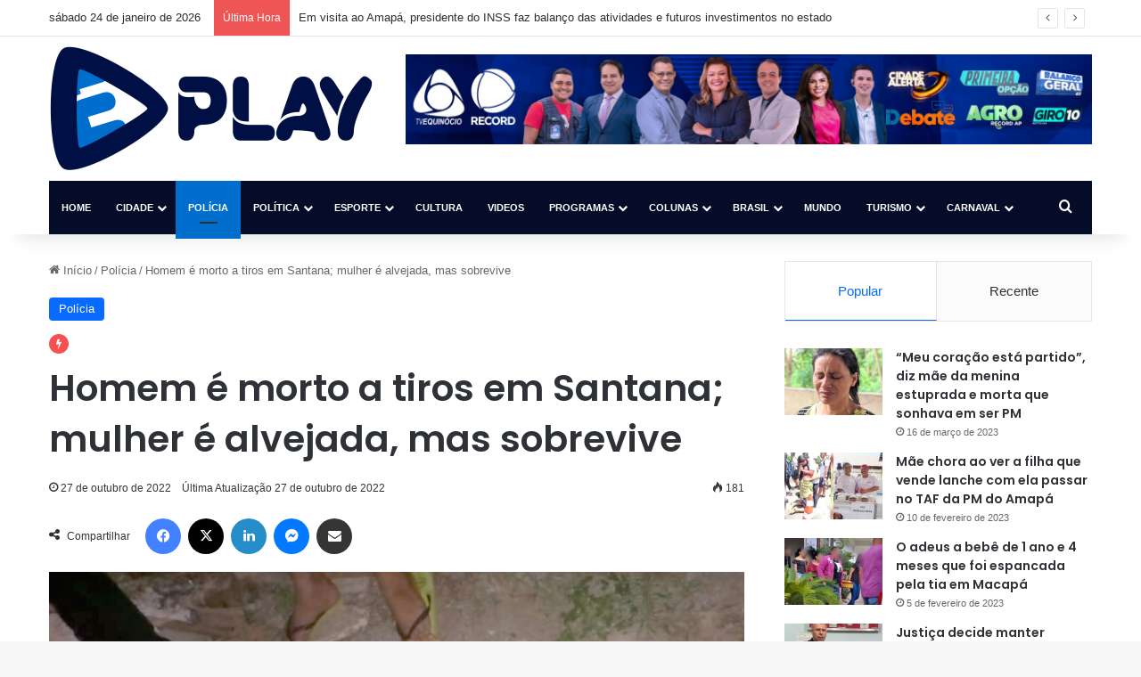

--- FILE ---
content_type: text/html; charset=UTF-8
request_url: https://equinocioplay.com.br/2022/10/27/homem-e-morto-a-tiros-em-santana-mulher-e-alvejada-mas-sobrevive/
body_size: 24196
content:
<!DOCTYPE html>
<html lang="pt-BR" class="" data-skin="light">
<head>
	<meta charset="UTF-8" />
	<link rel="profile" href="https://gmpg.org/xfn/11" />
	<title>Homem é morto a tiros em Santana; mulher é alvejada, mas sobrevive &#8211; Equinócio Play</title>

<meta http-equiv='x-dns-prefetch-control' content='on'>
<link rel='dns-prefetch' href='//cdnjs.cloudflare.com' />
<link rel='dns-prefetch' href='//ajax.googleapis.com' />
<link rel='dns-prefetch' href='//fonts.googleapis.com' />
<link rel='dns-prefetch' href='//fonts.gstatic.com' />
<link rel='dns-prefetch' href='//s.gravatar.com' />
<link rel='dns-prefetch' href='//www.google-analytics.com' />
<link rel='preload' as='script' href='https://ajax.googleapis.com/ajax/libs/webfont/1/webfont.js'>
<meta name='robots' content='max-image-preview:large' />
<link rel="alternate" type="application/rss+xml" title="Feed para Equinócio Play &raquo;" href="https://equinocioplay.com.br/feed/" />
<link rel="alternate" type="application/rss+xml" title="Feed de comentários para Equinócio Play &raquo;" href="https://equinocioplay.com.br/comments/feed/" />
<link rel="alternate" type="application/rss+xml" title="Feed de comentários para Equinócio Play &raquo; Homem é morto a tiros em Santana; mulher é alvejada, mas sobrevive" href="https://equinocioplay.com.br/2022/10/27/homem-e-morto-a-tiros-em-santana-mulher-e-alvejada-mas-sobrevive/feed/" />

		<style type="text/css">
			:root{				
			--tie-preset-gradient-1: linear-gradient(135deg, rgba(6, 147, 227, 1) 0%, rgb(155, 81, 224) 100%);
			--tie-preset-gradient-2: linear-gradient(135deg, rgb(122, 220, 180) 0%, rgb(0, 208, 130) 100%);
			--tie-preset-gradient-3: linear-gradient(135deg, rgba(252, 185, 0, 1) 0%, rgba(255, 105, 0, 1) 100%);
			--tie-preset-gradient-4: linear-gradient(135deg, rgba(255, 105, 0, 1) 0%, rgb(207, 46, 46) 100%);
			--tie-preset-gradient-5: linear-gradient(135deg, rgb(238, 238, 238) 0%, rgb(169, 184, 195) 100%);
			--tie-preset-gradient-6: linear-gradient(135deg, rgb(74, 234, 220) 0%, rgb(151, 120, 209) 20%, rgb(207, 42, 186) 40%, rgb(238, 44, 130) 60%, rgb(251, 105, 98) 80%, rgb(254, 248, 76) 100%);
			--tie-preset-gradient-7: linear-gradient(135deg, rgb(255, 206, 236) 0%, rgb(152, 150, 240) 100%);
			--tie-preset-gradient-8: linear-gradient(135deg, rgb(254, 205, 165) 0%, rgb(254, 45, 45) 50%, rgb(107, 0, 62) 100%);
			--tie-preset-gradient-9: linear-gradient(135deg, rgb(255, 203, 112) 0%, rgb(199, 81, 192) 50%, rgb(65, 88, 208) 100%);
			--tie-preset-gradient-10: linear-gradient(135deg, rgb(255, 245, 203) 0%, rgb(182, 227, 212) 50%, rgb(51, 167, 181) 100%);
			--tie-preset-gradient-11: linear-gradient(135deg, rgb(202, 248, 128) 0%, rgb(113, 206, 126) 100%);
			--tie-preset-gradient-12: linear-gradient(135deg, rgb(2, 3, 129) 0%, rgb(40, 116, 252) 100%);
			--tie-preset-gradient-13: linear-gradient(135deg, #4D34FA, #ad34fa);
			--tie-preset-gradient-14: linear-gradient(135deg, #0057FF, #31B5FF);
			--tie-preset-gradient-15: linear-gradient(135deg, #FF007A, #FF81BD);
			--tie-preset-gradient-16: linear-gradient(135deg, #14111E, #4B4462);
			--tie-preset-gradient-17: linear-gradient(135deg, #F32758, #FFC581);

			
					--main-nav-background: #1f2024;
					--main-nav-secondry-background: rgba(0,0,0,0.2);
					--main-nav-primary-color: #0088ff;
					--main-nav-contrast-primary-color: #FFFFFF;
					--main-nav-text-color: #FFFFFF;
					--main-nav-secondry-text-color: rgba(225,255,255,0.5);
					--main-nav-main-border-color: rgba(255,255,255,0.07);
					--main-nav-secondry-border-color: rgba(255,255,255,0.04);
				
			}
		</style>
	<link rel="alternate" title="oEmbed (JSON)" type="application/json+oembed" href="https://equinocioplay.com.br/wp-json/oembed/1.0/embed?url=https%3A%2F%2Fequinocioplay.com.br%2F2022%2F10%2F27%2Fhomem-e-morto-a-tiros-em-santana-mulher-e-alvejada-mas-sobrevive%2F" />
<link rel="alternate" title="oEmbed (XML)" type="text/xml+oembed" href="https://equinocioplay.com.br/wp-json/oembed/1.0/embed?url=https%3A%2F%2Fequinocioplay.com.br%2F2022%2F10%2F27%2Fhomem-e-morto-a-tiros-em-santana-mulher-e-alvejada-mas-sobrevive%2F&#038;format=xml" />
<meta name="viewport" content="width=device-width, initial-scale=1.0" /><style id='wp-img-auto-sizes-contain-inline-css' type='text/css'>
img:is([sizes=auto i],[sizes^="auto," i]){contain-intrinsic-size:3000px 1500px}
/*# sourceURL=wp-img-auto-sizes-contain-inline-css */
</style>

<style id='wp-emoji-styles-inline-css' type='text/css'>

	img.wp-smiley, img.emoji {
		display: inline !important;
		border: none !important;
		box-shadow: none !important;
		height: 1em !important;
		width: 1em !important;
		margin: 0 0.07em !important;
		vertical-align: -0.1em !important;
		background: none !important;
		padding: 0 !important;
	}
/*# sourceURL=wp-emoji-styles-inline-css */
</style>
<link rel='stylesheet' id='wp-block-library-css' href='https://equinocioplay.com.br/wp-includes/css/dist/block-library/style.min.css?ver=6.9' type='text/css' media='all' />
<style id='wp-block-image-inline-css' type='text/css'>
.wp-block-image>a,.wp-block-image>figure>a{display:inline-block}.wp-block-image img{box-sizing:border-box;height:auto;max-width:100%;vertical-align:bottom}@media not (prefers-reduced-motion){.wp-block-image img.hide{visibility:hidden}.wp-block-image img.show{animation:show-content-image .4s}}.wp-block-image[style*=border-radius] img,.wp-block-image[style*=border-radius]>a{border-radius:inherit}.wp-block-image.has-custom-border img{box-sizing:border-box}.wp-block-image.aligncenter{text-align:center}.wp-block-image.alignfull>a,.wp-block-image.alignwide>a{width:100%}.wp-block-image.alignfull img,.wp-block-image.alignwide img{height:auto;width:100%}.wp-block-image .aligncenter,.wp-block-image .alignleft,.wp-block-image .alignright,.wp-block-image.aligncenter,.wp-block-image.alignleft,.wp-block-image.alignright{display:table}.wp-block-image .aligncenter>figcaption,.wp-block-image .alignleft>figcaption,.wp-block-image .alignright>figcaption,.wp-block-image.aligncenter>figcaption,.wp-block-image.alignleft>figcaption,.wp-block-image.alignright>figcaption{caption-side:bottom;display:table-caption}.wp-block-image .alignleft{float:left;margin:.5em 1em .5em 0}.wp-block-image .alignright{float:right;margin:.5em 0 .5em 1em}.wp-block-image .aligncenter{margin-left:auto;margin-right:auto}.wp-block-image :where(figcaption){margin-bottom:1em;margin-top:.5em}.wp-block-image.is-style-circle-mask img{border-radius:9999px}@supports ((-webkit-mask-image:none) or (mask-image:none)) or (-webkit-mask-image:none){.wp-block-image.is-style-circle-mask img{border-radius:0;-webkit-mask-image:url('data:image/svg+xml;utf8,<svg viewBox="0 0 100 100" xmlns="http://www.w3.org/2000/svg"><circle cx="50" cy="50" r="50"/></svg>');mask-image:url('data:image/svg+xml;utf8,<svg viewBox="0 0 100 100" xmlns="http://www.w3.org/2000/svg"><circle cx="50" cy="50" r="50"/></svg>');mask-mode:alpha;-webkit-mask-position:center;mask-position:center;-webkit-mask-repeat:no-repeat;mask-repeat:no-repeat;-webkit-mask-size:contain;mask-size:contain}}:root :where(.wp-block-image.is-style-rounded img,.wp-block-image .is-style-rounded img){border-radius:9999px}.wp-block-image figure{margin:0}.wp-lightbox-container{display:flex;flex-direction:column;position:relative}.wp-lightbox-container img{cursor:zoom-in}.wp-lightbox-container img:hover+button{opacity:1}.wp-lightbox-container button{align-items:center;backdrop-filter:blur(16px) saturate(180%);background-color:#5a5a5a40;border:none;border-radius:4px;cursor:zoom-in;display:flex;height:20px;justify-content:center;opacity:0;padding:0;position:absolute;right:16px;text-align:center;top:16px;width:20px;z-index:100}@media not (prefers-reduced-motion){.wp-lightbox-container button{transition:opacity .2s ease}}.wp-lightbox-container button:focus-visible{outline:3px auto #5a5a5a40;outline:3px auto -webkit-focus-ring-color;outline-offset:3px}.wp-lightbox-container button:hover{cursor:pointer;opacity:1}.wp-lightbox-container button:focus{opacity:1}.wp-lightbox-container button:focus,.wp-lightbox-container button:hover,.wp-lightbox-container button:not(:hover):not(:active):not(.has-background){background-color:#5a5a5a40;border:none}.wp-lightbox-overlay{box-sizing:border-box;cursor:zoom-out;height:100vh;left:0;overflow:hidden;position:fixed;top:0;visibility:hidden;width:100%;z-index:100000}.wp-lightbox-overlay .close-button{align-items:center;cursor:pointer;display:flex;justify-content:center;min-height:40px;min-width:40px;padding:0;position:absolute;right:calc(env(safe-area-inset-right) + 16px);top:calc(env(safe-area-inset-top) + 16px);z-index:5000000}.wp-lightbox-overlay .close-button:focus,.wp-lightbox-overlay .close-button:hover,.wp-lightbox-overlay .close-button:not(:hover):not(:active):not(.has-background){background:none;border:none}.wp-lightbox-overlay .lightbox-image-container{height:var(--wp--lightbox-container-height);left:50%;overflow:hidden;position:absolute;top:50%;transform:translate(-50%,-50%);transform-origin:top left;width:var(--wp--lightbox-container-width);z-index:9999999999}.wp-lightbox-overlay .wp-block-image{align-items:center;box-sizing:border-box;display:flex;height:100%;justify-content:center;margin:0;position:relative;transform-origin:0 0;width:100%;z-index:3000000}.wp-lightbox-overlay .wp-block-image img{height:var(--wp--lightbox-image-height);min-height:var(--wp--lightbox-image-height);min-width:var(--wp--lightbox-image-width);width:var(--wp--lightbox-image-width)}.wp-lightbox-overlay .wp-block-image figcaption{display:none}.wp-lightbox-overlay button{background:none;border:none}.wp-lightbox-overlay .scrim{background-color:#fff;height:100%;opacity:.9;position:absolute;width:100%;z-index:2000000}.wp-lightbox-overlay.active{visibility:visible}@media not (prefers-reduced-motion){.wp-lightbox-overlay.active{animation:turn-on-visibility .25s both}.wp-lightbox-overlay.active img{animation:turn-on-visibility .35s both}.wp-lightbox-overlay.show-closing-animation:not(.active){animation:turn-off-visibility .35s both}.wp-lightbox-overlay.show-closing-animation:not(.active) img{animation:turn-off-visibility .25s both}.wp-lightbox-overlay.zoom.active{animation:none;opacity:1;visibility:visible}.wp-lightbox-overlay.zoom.active .lightbox-image-container{animation:lightbox-zoom-in .4s}.wp-lightbox-overlay.zoom.active .lightbox-image-container img{animation:none}.wp-lightbox-overlay.zoom.active .scrim{animation:turn-on-visibility .4s forwards}.wp-lightbox-overlay.zoom.show-closing-animation:not(.active){animation:none}.wp-lightbox-overlay.zoom.show-closing-animation:not(.active) .lightbox-image-container{animation:lightbox-zoom-out .4s}.wp-lightbox-overlay.zoom.show-closing-animation:not(.active) .lightbox-image-container img{animation:none}.wp-lightbox-overlay.zoom.show-closing-animation:not(.active) .scrim{animation:turn-off-visibility .4s forwards}}@keyframes show-content-image{0%{visibility:hidden}99%{visibility:hidden}to{visibility:visible}}@keyframes turn-on-visibility{0%{opacity:0}to{opacity:1}}@keyframes turn-off-visibility{0%{opacity:1;visibility:visible}99%{opacity:0;visibility:visible}to{opacity:0;visibility:hidden}}@keyframes lightbox-zoom-in{0%{transform:translate(calc((-100vw + var(--wp--lightbox-scrollbar-width))/2 + var(--wp--lightbox-initial-left-position)),calc(-50vh + var(--wp--lightbox-initial-top-position))) scale(var(--wp--lightbox-scale))}to{transform:translate(-50%,-50%) scale(1)}}@keyframes lightbox-zoom-out{0%{transform:translate(-50%,-50%) scale(1);visibility:visible}99%{visibility:visible}to{transform:translate(calc((-100vw + var(--wp--lightbox-scrollbar-width))/2 + var(--wp--lightbox-initial-left-position)),calc(-50vh + var(--wp--lightbox-initial-top-position))) scale(var(--wp--lightbox-scale));visibility:hidden}}
/*# sourceURL=https://equinocioplay.com.br/wp-includes/blocks/image/style.min.css */
</style>
<style id='wp-block-image-theme-inline-css' type='text/css'>
:root :where(.wp-block-image figcaption){color:#555;font-size:13px;text-align:center}.is-dark-theme :root :where(.wp-block-image figcaption){color:#ffffffa6}.wp-block-image{margin:0 0 1em}
/*# sourceURL=https://equinocioplay.com.br/wp-includes/blocks/image/theme.min.css */
</style>
<style id='wp-block-paragraph-inline-css' type='text/css'>
.is-small-text{font-size:.875em}.is-regular-text{font-size:1em}.is-large-text{font-size:2.25em}.is-larger-text{font-size:3em}.has-drop-cap:not(:focus):first-letter{float:left;font-size:8.4em;font-style:normal;font-weight:100;line-height:.68;margin:.05em .1em 0 0;text-transform:uppercase}body.rtl .has-drop-cap:not(:focus):first-letter{float:none;margin-left:.1em}p.has-drop-cap.has-background{overflow:hidden}:root :where(p.has-background){padding:1.25em 2.375em}:where(p.has-text-color:not(.has-link-color)) a{color:inherit}p.has-text-align-left[style*="writing-mode:vertical-lr"],p.has-text-align-right[style*="writing-mode:vertical-rl"]{rotate:180deg}
/*# sourceURL=https://equinocioplay.com.br/wp-includes/blocks/paragraph/style.min.css */
</style>
<style id='global-styles-inline-css' type='text/css'>
:root{--wp--preset--aspect-ratio--square: 1;--wp--preset--aspect-ratio--4-3: 4/3;--wp--preset--aspect-ratio--3-4: 3/4;--wp--preset--aspect-ratio--3-2: 3/2;--wp--preset--aspect-ratio--2-3: 2/3;--wp--preset--aspect-ratio--16-9: 16/9;--wp--preset--aspect-ratio--9-16: 9/16;--wp--preset--color--black: #000000;--wp--preset--color--cyan-bluish-gray: #abb8c3;--wp--preset--color--white: #ffffff;--wp--preset--color--pale-pink: #f78da7;--wp--preset--color--vivid-red: #cf2e2e;--wp--preset--color--luminous-vivid-orange: #ff6900;--wp--preset--color--luminous-vivid-amber: #fcb900;--wp--preset--color--light-green-cyan: #7bdcb5;--wp--preset--color--vivid-green-cyan: #00d084;--wp--preset--color--pale-cyan-blue: #8ed1fc;--wp--preset--color--vivid-cyan-blue: #0693e3;--wp--preset--color--vivid-purple: #9b51e0;--wp--preset--color--global-color: #0088ff;--wp--preset--gradient--vivid-cyan-blue-to-vivid-purple: linear-gradient(135deg,rgb(6,147,227) 0%,rgb(155,81,224) 100%);--wp--preset--gradient--light-green-cyan-to-vivid-green-cyan: linear-gradient(135deg,rgb(122,220,180) 0%,rgb(0,208,130) 100%);--wp--preset--gradient--luminous-vivid-amber-to-luminous-vivid-orange: linear-gradient(135deg,rgb(252,185,0) 0%,rgb(255,105,0) 100%);--wp--preset--gradient--luminous-vivid-orange-to-vivid-red: linear-gradient(135deg,rgb(255,105,0) 0%,rgb(207,46,46) 100%);--wp--preset--gradient--very-light-gray-to-cyan-bluish-gray: linear-gradient(135deg,rgb(238,238,238) 0%,rgb(169,184,195) 100%);--wp--preset--gradient--cool-to-warm-spectrum: linear-gradient(135deg,rgb(74,234,220) 0%,rgb(151,120,209) 20%,rgb(207,42,186) 40%,rgb(238,44,130) 60%,rgb(251,105,98) 80%,rgb(254,248,76) 100%);--wp--preset--gradient--blush-light-purple: linear-gradient(135deg,rgb(255,206,236) 0%,rgb(152,150,240) 100%);--wp--preset--gradient--blush-bordeaux: linear-gradient(135deg,rgb(254,205,165) 0%,rgb(254,45,45) 50%,rgb(107,0,62) 100%);--wp--preset--gradient--luminous-dusk: linear-gradient(135deg,rgb(255,203,112) 0%,rgb(199,81,192) 50%,rgb(65,88,208) 100%);--wp--preset--gradient--pale-ocean: linear-gradient(135deg,rgb(255,245,203) 0%,rgb(182,227,212) 50%,rgb(51,167,181) 100%);--wp--preset--gradient--electric-grass: linear-gradient(135deg,rgb(202,248,128) 0%,rgb(113,206,126) 100%);--wp--preset--gradient--midnight: linear-gradient(135deg,rgb(2,3,129) 0%,rgb(40,116,252) 100%);--wp--preset--font-size--small: 13px;--wp--preset--font-size--medium: 20px;--wp--preset--font-size--large: 36px;--wp--preset--font-size--x-large: 42px;--wp--preset--spacing--20: 0.44rem;--wp--preset--spacing--30: 0.67rem;--wp--preset--spacing--40: 1rem;--wp--preset--spacing--50: 1.5rem;--wp--preset--spacing--60: 2.25rem;--wp--preset--spacing--70: 3.38rem;--wp--preset--spacing--80: 5.06rem;--wp--preset--shadow--natural: 6px 6px 9px rgba(0, 0, 0, 0.2);--wp--preset--shadow--deep: 12px 12px 50px rgba(0, 0, 0, 0.4);--wp--preset--shadow--sharp: 6px 6px 0px rgba(0, 0, 0, 0.2);--wp--preset--shadow--outlined: 6px 6px 0px -3px rgb(255, 255, 255), 6px 6px rgb(0, 0, 0);--wp--preset--shadow--crisp: 6px 6px 0px rgb(0, 0, 0);}:where(.is-layout-flex){gap: 0.5em;}:where(.is-layout-grid){gap: 0.5em;}body .is-layout-flex{display: flex;}.is-layout-flex{flex-wrap: wrap;align-items: center;}.is-layout-flex > :is(*, div){margin: 0;}body .is-layout-grid{display: grid;}.is-layout-grid > :is(*, div){margin: 0;}:where(.wp-block-columns.is-layout-flex){gap: 2em;}:where(.wp-block-columns.is-layout-grid){gap: 2em;}:where(.wp-block-post-template.is-layout-flex){gap: 1.25em;}:where(.wp-block-post-template.is-layout-grid){gap: 1.25em;}.has-black-color{color: var(--wp--preset--color--black) !important;}.has-cyan-bluish-gray-color{color: var(--wp--preset--color--cyan-bluish-gray) !important;}.has-white-color{color: var(--wp--preset--color--white) !important;}.has-pale-pink-color{color: var(--wp--preset--color--pale-pink) !important;}.has-vivid-red-color{color: var(--wp--preset--color--vivid-red) !important;}.has-luminous-vivid-orange-color{color: var(--wp--preset--color--luminous-vivid-orange) !important;}.has-luminous-vivid-amber-color{color: var(--wp--preset--color--luminous-vivid-amber) !important;}.has-light-green-cyan-color{color: var(--wp--preset--color--light-green-cyan) !important;}.has-vivid-green-cyan-color{color: var(--wp--preset--color--vivid-green-cyan) !important;}.has-pale-cyan-blue-color{color: var(--wp--preset--color--pale-cyan-blue) !important;}.has-vivid-cyan-blue-color{color: var(--wp--preset--color--vivid-cyan-blue) !important;}.has-vivid-purple-color{color: var(--wp--preset--color--vivid-purple) !important;}.has-black-background-color{background-color: var(--wp--preset--color--black) !important;}.has-cyan-bluish-gray-background-color{background-color: var(--wp--preset--color--cyan-bluish-gray) !important;}.has-white-background-color{background-color: var(--wp--preset--color--white) !important;}.has-pale-pink-background-color{background-color: var(--wp--preset--color--pale-pink) !important;}.has-vivid-red-background-color{background-color: var(--wp--preset--color--vivid-red) !important;}.has-luminous-vivid-orange-background-color{background-color: var(--wp--preset--color--luminous-vivid-orange) !important;}.has-luminous-vivid-amber-background-color{background-color: var(--wp--preset--color--luminous-vivid-amber) !important;}.has-light-green-cyan-background-color{background-color: var(--wp--preset--color--light-green-cyan) !important;}.has-vivid-green-cyan-background-color{background-color: var(--wp--preset--color--vivid-green-cyan) !important;}.has-pale-cyan-blue-background-color{background-color: var(--wp--preset--color--pale-cyan-blue) !important;}.has-vivid-cyan-blue-background-color{background-color: var(--wp--preset--color--vivid-cyan-blue) !important;}.has-vivid-purple-background-color{background-color: var(--wp--preset--color--vivid-purple) !important;}.has-black-border-color{border-color: var(--wp--preset--color--black) !important;}.has-cyan-bluish-gray-border-color{border-color: var(--wp--preset--color--cyan-bluish-gray) !important;}.has-white-border-color{border-color: var(--wp--preset--color--white) !important;}.has-pale-pink-border-color{border-color: var(--wp--preset--color--pale-pink) !important;}.has-vivid-red-border-color{border-color: var(--wp--preset--color--vivid-red) !important;}.has-luminous-vivid-orange-border-color{border-color: var(--wp--preset--color--luminous-vivid-orange) !important;}.has-luminous-vivid-amber-border-color{border-color: var(--wp--preset--color--luminous-vivid-amber) !important;}.has-light-green-cyan-border-color{border-color: var(--wp--preset--color--light-green-cyan) !important;}.has-vivid-green-cyan-border-color{border-color: var(--wp--preset--color--vivid-green-cyan) !important;}.has-pale-cyan-blue-border-color{border-color: var(--wp--preset--color--pale-cyan-blue) !important;}.has-vivid-cyan-blue-border-color{border-color: var(--wp--preset--color--vivid-cyan-blue) !important;}.has-vivid-purple-border-color{border-color: var(--wp--preset--color--vivid-purple) !important;}.has-vivid-cyan-blue-to-vivid-purple-gradient-background{background: var(--wp--preset--gradient--vivid-cyan-blue-to-vivid-purple) !important;}.has-light-green-cyan-to-vivid-green-cyan-gradient-background{background: var(--wp--preset--gradient--light-green-cyan-to-vivid-green-cyan) !important;}.has-luminous-vivid-amber-to-luminous-vivid-orange-gradient-background{background: var(--wp--preset--gradient--luminous-vivid-amber-to-luminous-vivid-orange) !important;}.has-luminous-vivid-orange-to-vivid-red-gradient-background{background: var(--wp--preset--gradient--luminous-vivid-orange-to-vivid-red) !important;}.has-very-light-gray-to-cyan-bluish-gray-gradient-background{background: var(--wp--preset--gradient--very-light-gray-to-cyan-bluish-gray) !important;}.has-cool-to-warm-spectrum-gradient-background{background: var(--wp--preset--gradient--cool-to-warm-spectrum) !important;}.has-blush-light-purple-gradient-background{background: var(--wp--preset--gradient--blush-light-purple) !important;}.has-blush-bordeaux-gradient-background{background: var(--wp--preset--gradient--blush-bordeaux) !important;}.has-luminous-dusk-gradient-background{background: var(--wp--preset--gradient--luminous-dusk) !important;}.has-pale-ocean-gradient-background{background: var(--wp--preset--gradient--pale-ocean) !important;}.has-electric-grass-gradient-background{background: var(--wp--preset--gradient--electric-grass) !important;}.has-midnight-gradient-background{background: var(--wp--preset--gradient--midnight) !important;}.has-small-font-size{font-size: var(--wp--preset--font-size--small) !important;}.has-medium-font-size{font-size: var(--wp--preset--font-size--medium) !important;}.has-large-font-size{font-size: var(--wp--preset--font-size--large) !important;}.has-x-large-font-size{font-size: var(--wp--preset--font-size--x-large) !important;}
/*# sourceURL=global-styles-inline-css */
</style>

<style id='classic-theme-styles-inline-css' type='text/css'>
/*! This file is auto-generated */
.wp-block-button__link{color:#fff;background-color:#32373c;border-radius:9999px;box-shadow:none;text-decoration:none;padding:calc(.667em + 2px) calc(1.333em + 2px);font-size:1.125em}.wp-block-file__button{background:#32373c;color:#fff;text-decoration:none}
/*# sourceURL=/wp-includes/css/classic-themes.min.css */
</style>
<link rel='stylesheet' id='tie-css-base-css' href='https://equinocioplay.com.br/wp-content/themes/jannah/assets/css/base.min.css?ver=7.6.3' type='text/css' media='all' />
<link rel='stylesheet' id='tie-css-styles-css' href='https://equinocioplay.com.br/wp-content/themes/jannah/assets/css/style.min.css?ver=7.6.3' type='text/css' media='all' />
<link rel='stylesheet' id='tie-css-widgets-css' href='https://equinocioplay.com.br/wp-content/themes/jannah/assets/css/widgets.min.css?ver=7.6.3' type='text/css' media='all' />
<link rel='stylesheet' id='tie-css-helpers-css' href='https://equinocioplay.com.br/wp-content/themes/jannah/assets/css/helpers.min.css?ver=7.6.3' type='text/css' media='all' />
<link rel='stylesheet' id='tie-fontawesome5-css' href='https://equinocioplay.com.br/wp-content/themes/jannah/assets/css/fontawesome.css?ver=7.6.3' type='text/css' media='all' />
<link rel='stylesheet' id='tie-css-ilightbox-css' href='https://equinocioplay.com.br/wp-content/themes/jannah/assets/ilightbox/dark-skin/skin.css?ver=7.6.3' type='text/css' media='all' />
<link rel='stylesheet' id='tie-css-shortcodes-css' href='https://equinocioplay.com.br/wp-content/themes/jannah/assets/css/plugins/shortcodes.min.css?ver=7.6.3' type='text/css' media='all' />
<link rel='stylesheet' id='tie-css-single-css' href='https://equinocioplay.com.br/wp-content/themes/jannah/assets/css/single.min.css?ver=7.6.3' type='text/css' media='all' />
<link rel='stylesheet' id='tie-css-print-css' href='https://equinocioplay.com.br/wp-content/themes/jannah/assets/css/print.css?ver=7.6.3' type='text/css' media='print' />
<link rel='stylesheet' id='taqyeem-styles-css' href='https://equinocioplay.com.br/wp-content/themes/jannah/assets/css/plugins/taqyeem.min.css?ver=7.6.3' type='text/css' media='all' />
<style id='taqyeem-styles-inline-css' type='text/css'>
.wf-active .logo-text,.wf-active h1,.wf-active h2,.wf-active h3,.wf-active h4,.wf-active h5,.wf-active h6,.wf-active .the-subtitle{font-family: 'Poppins';}#main-nav .main-menu > ul > li > a{font-size: 11px;text-transform: uppercase;}#header-notification-bar{background: var( --tie-preset-gradient-13 );}#header-notification-bar{--tie-buttons-color: #FFFFFF;--tie-buttons-border-color: #FFFFFF;--tie-buttons-hover-color: #e1e1e1;--tie-buttons-hover-text: #000000;}#header-notification-bar{--tie-buttons-text: #000000;}#main-nav .main-menu-wrapper,#main-nav .menu-sub-content,#main-nav .comp-sub-menu,#main-nav ul.cats-vertical li a.is-active,#main-nav ul.cats-vertical li a:hover,#autocomplete-suggestions.search-in-main-nav{background-color: #040c27;}#main-nav{border-width: 0;}#theme-header #main-nav:not(.fixed-nav){bottom: 0;}#main-nav .icon-basecloud-bg:after{color: #040c27;}#autocomplete-suggestions.search-in-main-nav{border-color: rgba(255,255,255,0.07);}.main-nav-boxed #main-nav .main-menu-wrapper{border-width: 0;}.main-nav,.search-in-main-nav{--main-nav-primary-color: #006ecc;--tie-buttons-color: #006ecc;--tie-buttons-border-color: #006ecc;--tie-buttons-text: #FFFFFF;--tie-buttons-hover-color: #0050ae;}#main-nav .mega-links-head:after,#main-nav .cats-horizontal a.is-active,#main-nav .cats-horizontal a:hover,#main-nav .spinner > div{background-color: #006ecc;}#main-nav .menu ul li:hover > a,#main-nav .menu ul li.current-menu-item:not(.mega-link-column) > a,#main-nav .components a:hover,#main-nav .components > li:hover > a,#main-nav #search-submit:hover,#main-nav .cats-vertical a.is-active,#main-nav .cats-vertical a:hover,#main-nav .mega-menu .post-meta a:hover,#main-nav .mega-menu .post-box-title a:hover,#autocomplete-suggestions.search-in-main-nav a:hover,#main-nav .spinner-circle:after{color: #006ecc;}#main-nav .menu > li.tie-current-menu > a,#main-nav .menu > li:hover > a,.theme-header #main-nav .mega-menu .cats-horizontal a.is-active,.theme-header #main-nav .mega-menu .cats-horizontal a:hover{color: #FFFFFF;}#main-nav .menu > li.tie-current-menu > a:before,#main-nav .menu > li:hover > a:before{border-top-color: #FFFFFF;}#footer{background-color: #040c27;}#footer .posts-list-counter .posts-list-items li.widget-post-list:before{border-color: #040c27;}#footer .timeline-widget a .date:before{border-color: rgba(4,12,39,0.8);}#footer .footer-boxed-widget-area,#footer textarea,#footer input:not([type=submit]),#footer select,#footer code,#footer kbd,#footer pre,#footer samp,#footer .show-more-button,#footer .slider-links .tie-slider-nav span,#footer #wp-calendar,#footer #wp-calendar tbody td,#footer #wp-calendar thead th,#footer .widget.buddypress .item-options a{border-color: rgba(255,255,255,0.1);}#footer .social-statistics-widget .white-bg li.social-icons-item a,#footer .widget_tag_cloud .tagcloud a,#footer .latest-tweets-widget .slider-links .tie-slider-nav span,#footer .widget_layered_nav_filters a{border-color: rgba(255,255,255,0.1);}#footer .social-statistics-widget .white-bg li:before{background: rgba(255,255,255,0.1);}.site-footer #wp-calendar tbody td{background: rgba(255,255,255,0.02);}#footer .white-bg .social-icons-item a span.followers span,#footer .circle-three-cols .social-icons-item a .followers-num,#footer .circle-three-cols .social-icons-item a .followers-name{color: rgba(255,255,255,0.8);}#footer .timeline-widget ul:before,#footer .timeline-widget a:not(:hover) .date:before{background-color: #000009;}blockquote.quote-light,blockquote.quote-simple,q,blockquote{background: #ffffff;}blockquote.quote-light,blockquote.quote-simple,q,blockquote{color: #0a0a0a;}a#go-to-top{background-color: #006ecc;}.social-icons-item .custom-link-1-social-icon{background-color: #34af23 !important;}.social-icons-item .custom-link-1-social-icon span{color: #34af23;}.tie-cat-2,.tie-cat-item-2 > span{background-color:#e67e22 !important;color:#FFFFFF !important;}.tie-cat-2:after{border-top-color:#e67e22 !important;}.tie-cat-2:hover{background-color:#c86004 !important;}.tie-cat-2:hover:after{border-top-color:#c86004 !important;}.tie-cat-12,.tie-cat-item-12 > span{background-color:#2ecc71 !important;color:#FFFFFF !important;}.tie-cat-12:after{border-top-color:#2ecc71 !important;}.tie-cat-12:hover{background-color:#10ae53 !important;}.tie-cat-12:hover:after{border-top-color:#10ae53 !important;}.tie-cat-14,.tie-cat-item-14 > span{background-color:#9b59b6 !important;color:#FFFFFF !important;}.tie-cat-14:after{border-top-color:#9b59b6 !important;}.tie-cat-14:hover{background-color:#7d3b98 !important;}.tie-cat-14:hover:after{border-top-color:#7d3b98 !important;}.tie-cat-17,.tie-cat-item-17 > span{background-color:#34495e !important;color:#FFFFFF !important;}.tie-cat-17:after{border-top-color:#34495e !important;}.tie-cat-17:hover{background-color:#162b40 !important;}.tie-cat-17:hover:after{border-top-color:#162b40 !important;}.tie-cat-18,.tie-cat-item-18 > span{background-color:#795548 !important;color:#FFFFFF !important;}.tie-cat-18:after{border-top-color:#795548 !important;}.tie-cat-18:hover{background-color:#5b372a !important;}.tie-cat-18:hover:after{border-top-color:#5b372a !important;}.tie-cat-19,.tie-cat-item-19 > span{background-color:#4CAF50 !important;color:#FFFFFF !important;}.tie-cat-19:after{border-top-color:#4CAF50 !important;}.tie-cat-19:hover{background-color:#2e9132 !important;}.tie-cat-19:hover:after{border-top-color:#2e9132 !important;}@media (max-width: 991px){.side-aside.normal-side{background: #006ecc;background: -webkit-linear-gradient(135deg,#5933a2,#006ecc );background: -moz-linear-gradient(135deg,#5933a2,#006ecc );background: -o-linear-gradient(135deg,#5933a2,#006ecc );background: linear-gradient(135deg,#006ecc,#5933a2 );}}.tie-insta-header {margin-bottom: 15px;}.tie-insta-avatar a {width: 70px;height: 70px;display: block;position: relative;float: left;margin-right: 15px;margin-bottom: 15px;}.tie-insta-avatar a:before {content: "";position: absolute;width: calc(100% + 6px);height: calc(100% + 6px);left: -3px;top: -3px;border-radius: 50%;background: #d6249f;background: radial-gradient(circle at 30% 107%,#fdf497 0%,#fdf497 5%,#fd5949 45%,#d6249f 60%,#285AEB 90%);}.tie-insta-avatar a:after {position: absolute;content: "";width: calc(100% + 3px);height: calc(100% + 3px);left: -2px;top: -2px;border-radius: 50%;background: #fff;}.dark-skin .tie-insta-avatar a:after {background: #27292d;}.tie-insta-avatar img {border-radius: 50%;position: relative;z-index: 2;transition: all 0.25s;}.tie-insta-avatar img:hover {box-shadow: 0px 0px 15px 0 #6b54c6;}.tie-insta-info {font-size: 1.3em;font-weight: bold;margin-bottom: 5px;}
/*# sourceURL=taqyeem-styles-inline-css */
</style>
<script type="text/javascript" src="https://equinocioplay.com.br/wp-includes/js/jquery/jquery.min.js?ver=3.7.1" id="jquery-core-js"></script>
<script type="text/javascript" src="https://equinocioplay.com.br/wp-includes/js/jquery/jquery-migrate.min.js?ver=3.4.1" id="jquery-migrate-js"></script>
<link rel="https://api.w.org/" href="https://equinocioplay.com.br/wp-json/" /><link rel="alternate" title="JSON" type="application/json" href="https://equinocioplay.com.br/wp-json/wp/v2/posts/5354" /><link rel="EditURI" type="application/rsd+xml" title="RSD" href="https://equinocioplay.com.br/xmlrpc.php?rsd" />
<meta name="generator" content="WordPress 6.9" />
<link rel="canonical" href="https://equinocioplay.com.br/2022/10/27/homem-e-morto-a-tiros-em-santana-mulher-e-alvejada-mas-sobrevive/" />
<link rel='shortlink' href='https://equinocioplay.com.br/?p=5354' />
<script type='text/javascript'>
/* <![CDATA[ */
var taqyeem = {"ajaxurl":"https://equinocioplay.com.br/wp-admin/admin-ajax.php" , "your_rating":"Your Rating:"};
/* ]]> */
</script>

<meta http-equiv="X-UA-Compatible" content="IE=edge"><!-- Google tag (gtag.js) -->
<script async src="https://www.googletagmanager.com/gtag/js?id=G-Y9ECJBG7LM"></script>
<script>
  window.dataLayer = window.dataLayer || [];
  function gtag(){dataLayer.push(arguments);}
  gtag('js', new Date());

  gtag('config', 'G-Y9ECJBG7LM');
</script>

<script async src="https://pagead2.googlesyndication.com/pagead/js/adsbygoogle.js?client=ca-pub-8168535012381905" crossorigin="anonymous"></script>
<link rel="icon" href="https://equinocioplay.com.br/wp-content/uploads/2024/05/cropped-Favicon_512x512pxv2_-32x32.png" sizes="32x32" />
<link rel="icon" href="https://equinocioplay.com.br/wp-content/uploads/2024/05/cropped-Favicon_512x512pxv2_-192x192.png" sizes="192x192" />
<link rel="apple-touch-icon" href="https://equinocioplay.com.br/wp-content/uploads/2024/05/cropped-Favicon_512x512pxv2_-180x180.png" />
<meta name="msapplication-TileImage" content="https://equinocioplay.com.br/wp-content/uploads/2024/05/cropped-Favicon_512x512pxv2_-270x270.png" />
			<!-- META TAG MANUAL ANDRÉ MELO-->
<meta property="og:locale" content="pt_BR">
 
 
  <!-- se está num post ou página, aparecerá estas meta tags -->
  <meta property="og:type" content="article" />
  <meta property="og:title" content="Homem é morto a tiros em Santana; mulher é alvejada, mas sobrevive" />
  <meta property="og:description" content='Alexandre Salviano, de 21 anos, o ‘Xandy’, foi executado por um atirador ainda não identificado. Osmarina de Oliveira, de 44 anos, foi alvejada no tórax, mas ela não era alvo do atirador Jonhwene Silva/Da Redação Um homem identificado como Alexandre Salviano Barros, de 21 anos, o ‘Xandy’, foi executado com vários tiros na noite de &#8230;' />
  <meta property="og:url" content="https://equinocioplay.com.br/2022/10/27/homem-e-morto-a-tiros-em-santana-mulher-e-alvejada-mas-sobrevive/"/>
  <meta property="og:image" content="https://equinocioplay.com.br/wp-content/uploads/2022/10/mor-3-e1666877999954.jpg" />
  <meta property="og:site_name" content="Equinócio Play">
 
   
  <meta property="article:section" content="Polícia">
  <meta property="article:tag" content="">
  <meta property="article:published_time" content="2022-10-27T10:40:07-03:00">
 
	<!-- META TAG MANUAL ANDRÉ MELO-->
</head>

<body id="tie-body" class="wp-singular post-template-default single single-post postid-5354 single-format-standard wp-theme-jannah tie-no-js wrapper-has-shadow block-head-3 magazine2 is-thumb-overlay-disabled is-desktop is-header-layout-3 has-header-ad sidebar-right has-sidebar post-layout-1 narrow-title-narrow-media is-standard-format has-mobile-share post-has-toggle hide_banner_top hide_breaking_news hide_share_post_bottom">



<div class="background-overlay">

	<div id="tie-container" class="site tie-container">

		
		<div id="tie-wrapper">
			
<header id="theme-header" class="theme-header header-layout-3 main-nav-dark main-nav-default-dark main-nav-below main-nav-boxed has-stream-item top-nav-active top-nav-light top-nav-default-light top-nav-above has-shadow has-normal-width-logo has-custom-sticky-logo mobile-header-default">
	
<nav id="top-nav"  class="has-date-breaking top-nav header-nav has-breaking-news" aria-label="Navegação Secundária">
	<div class="container">
		<div class="topbar-wrapper">

			
					<div class="topbar-today-date">
						sábado 24 de janeiro de 2026					</div>
					
			<div class="tie-alignleft">
				
<div class="breaking controls-is-active">

	<span class="breaking-title">
		<span class="tie-icon-bolt breaking-icon" aria-hidden="true"></span>
		<span class="breaking-title-text">Última Hora</span>
	</span>

	<ul id="breaking-news-in-header" class="breaking-news" data-type="reveal" data-arrows="true">

		
							<li class="news-item">
								<a href="https://equinocioplay.com.br/2026/01/24/em-visita-ao-amapa-presidente-do-inss-faz-balanco-das-atividades-e-futuros-investimentos-no-estado/">Em visita ao Amapá, presidente do INSS faz balanço das atividades e futuros investimentos no estado</a>
							</li>

							
							<li class="news-item">
								<a href="https://equinocioplay.com.br/2026/01/24/garoto-vem-se-tornando-uma-das-grandes-promessas-do-futebol-e-precisa-de-ajuda-para-realizar-o-sonho/">Garoto vem se tornando uma das grandes promessas do futebol e precisa de ajuda para realizar o sonho</a>
							</li>

							
							<li class="news-item">
								<a href="https://equinocioplay.com.br/2026/01/24/parceria-entre-policias-civil-e-federal-prendem-idoso-condenado-por-estupro-de-vulneravel-em-santana/">Parceria entre Polícias Civil e Federal prendem idoso condenado por estupro de vulnerável em Santana</a>
							</li>

							
							<li class="news-item">
								<a href="https://equinocioplay.com.br/2026/01/24/saguis-tem-papel-fundamental-na-natureza-como-na-dispersao-de-sementes-e-equilibrio-dos-ecossistemas123/">Saguis têm papel fundamental na natureza na dispersão de sementes e equilíbrio dos ecossistemas</a>
							</li>

							
							<li class="news-item">
								<a href="https://equinocioplay.com.br/2026/01/24/policia-civil-desarticula-esquema-de-falsa-central-vitima-cai-em-golpe-e-perde-mais-de-r-36-mil/">Polícia Civil desarticula esquema de &#8220;Falsa Central&#8221;; vítima cai em golpe e perde mais de R$ 36 mil</a>
							</li>

							
							<li class="news-item">
								<a href="https://equinocioplay.com.br/2026/01/24/familia-tradicional-encontra-na-arte-da-ceramica-uma-forma-de-preservar-a-memoria-dos-antepassados/">Família tradicional encontra na arte da cerâmica uma forma de preservar a memória dos antepassados</a>
							</li>

							
							<li class="news-item">
								<a href="https://equinocioplay.com.br/2026/01/24/entenda-a-importancia-das-abelhas-no-ecossistema-do-planeta/">Entenda a importância das abelhas no ecossistema do planeta</a>
							</li>

							
							<li class="news-item">
								<a href="https://equinocioplay.com.br/2026/01/24/amapazao-sicrei-clube-atletico-cristal-inicia-pre-temporada-com-muitos-treinos-e-confianca/">Amapazão Sicrei: Clube Atlético Cristal inicia pré-temporada com muitos treinos e confiança</a>
							</li>

							
							<li class="news-item">
								<a href="https://equinocioplay.com.br/2026/01/24/parceria-entre-governo-do-amapa-e-governo-federal-promove-acao-brasil-na-rua/">Parceria entre Governo do Amapá e Governo Federal promove ação “Brasil na Rua”</a>
							</li>

							
							<li class="news-item">
								<a href="https://equinocioplay.com.br/2026/01/24/curso-de-medicina-da-unifap-alcanca-nota-4-no-enamed/">Curso de Medicina da Unifap alcança nota 4 no Enamed</a>
							</li>

							
	</ul>
</div><!-- #breaking /-->
			</div><!-- .tie-alignleft /-->

			<div class="tie-alignright">
							</div><!-- .tie-alignright /-->

		</div><!-- .topbar-wrapper /-->
	</div><!-- .container /-->
</nav><!-- #top-nav /-->

<div class="container header-container">
	<div class="tie-row logo-row">

		
		<div class="logo-wrapper">
			<div class="tie-col-md-4 logo-container clearfix">
				
		<div id="logo" class="image-logo" style="margin-top: 10px; margin-bottom: 10px;">

			
			<a title="Equinócio Play" href="https://equinocioplay.com.br/">
				
				<picture class="tie-logo-default tie-logo-picture">
					
					<source class="tie-logo-source-default tie-logo-source" srcset="https://equinocioplay.com.br/wp-content/uploads/2024/05/OK-logo-play2-hor_730x284.png 2x, https://equinocioplay.com.br/wp-content/uploads/2024/05/OK-logo-play2-hor_365x142.png 1x">
					<img class="tie-logo-img-default tie-logo-img" src="https://equinocioplay.com.br/wp-content/uploads/2024/05/OK-logo-play2-hor_365x142.png" alt="Equinócio Play" width="365" height="142" style="max-height:142px; width: auto;" />
				</picture>
						</a>

			
		</div><!-- #logo /-->

		<div id="mobile-header-components-area_2" class="mobile-header-components"><ul class="components"><li class="mobile-component_menu custom-menu-link"><a href="#" id="mobile-menu-icon" class=""><span class="tie-mobile-menu-icon tie-icon-dots-three-vertical"></span><span class="screen-reader-text">Menu</span></a></li> <li class="mobile-component_search custom-menu-link">
				<a href="#" class="tie-search-trigger-mobile">
					<span class="tie-icon-search tie-search-icon" aria-hidden="true"></span>
					<span class="screen-reader-text">Procurar por</span>
				</a>
			</li></ul></div>			</div><!-- .tie-col /-->
		</div><!-- .logo-wrapper /-->

		<div class="tie-col-md-8 stream-item stream-item-top-wrapper"><div class="stream-item-top">
					<a href="" title="" target="_blank" rel="nofollow noopener">
						<img src="https://equinocioplay.com.br/wp-content/uploads/2025/11/Banner-home-equinocio-apresentadores-2025.jpeg" alt="" width="728" height="91" />
					</a>
				</div></div><!-- .tie-col /-->
	</div><!-- .tie-row /-->
</div><!-- .container /-->

<div class="main-nav-wrapper">
	<nav id="main-nav" data-skin="search-in-main-nav" class="main-nav header-nav live-search-parent menu-style-default menu-style-solid-bg"  aria-label="Navegação Primária">
		<div class="container">

			<div class="main-menu-wrapper">

				
				<div id="menu-components-wrap">

					
		<div id="sticky-logo" class="image-logo">

			
			<a title="Equinócio Play" href="https://equinocioplay.com.br/">
				
				<picture class="tie-logo-default tie-logo-picture">
					<source class="tie-logo-source-default tie-logo-source" srcset="https://equinocioplay.com.br/wp-content/uploads/2022/04/logo-eqplay-br_retina.png">
					<img class="tie-logo-img-default tie-logo-img" src="https://equinocioplay.com.br/wp-content/uploads/2022/04/logo-eqplay-br_retina.png" alt="Equinócio Play" style="max-height:49px; width: auto;" />
				</picture>
						</a>

			
		</div><!-- #Sticky-logo /-->

		<div class="flex-placeholder"></div>
		
					<div class="main-menu main-menu-wrap">
						<div id="main-nav-menu" class="main-menu header-menu"><ul id="menu-home" class="menu"><li id="menu-item-978" class="menu-item menu-item-type-custom menu-item-object-custom menu-item-home menu-item-978"><a href="https://equinocioplay.com.br/">Home</a></li>
<li id="menu-item-1055" class="menu-item menu-item-type-taxonomy menu-item-object-category menu-item-has-children menu-item-1055"><a href="https://equinocioplay.com.br/category/cidade/">Cidade</a>
<ul class="sub-menu menu-sub-content">
	<li id="menu-item-71933" class="menu-item menu-item-type-taxonomy menu-item-object-category menu-item-71933"><a href="https://equinocioplay.com.br/category/cidade/macapa-verao/">Macapá Verão</a></li>
</ul>
</li>
<li id="menu-item-1058" class="menu-item menu-item-type-taxonomy menu-item-object-category current-post-ancestor current-menu-parent current-post-parent menu-item-1058 tie-current-menu"><a href="https://equinocioplay.com.br/category/policia/">Polícia</a></li>
<li id="menu-item-1043" class="menu-item menu-item-type-taxonomy menu-item-object-category menu-item-has-children menu-item-1043"><a href="https://equinocioplay.com.br/category/politica/">Política</a>
<ul class="sub-menu menu-sub-content">
	<li id="menu-item-1057" class="menu-item menu-item-type-taxonomy menu-item-object-category menu-item-1057"><a href="https://equinocioplay.com.br/category/eleicoes/">Eleições</a></li>
	<li id="menu-item-10467" class="menu-item menu-item-type-taxonomy menu-item-object-category menu-item-10467"><a href="https://equinocioplay.com.br/category/politica-nacional/">Política Nacional</a></li>
</ul>
</li>
<li id="menu-item-62477" class="menu-item menu-item-type-custom menu-item-object-custom menu-item-has-children menu-item-62477"><a href="#">Esporte</a>
<ul class="sub-menu menu-sub-content">
	<li id="menu-item-62570" class="menu-item menu-item-type-taxonomy menu-item-object-category menu-item-62570"><a href="https://equinocioplay.com.br/category/amapazao/">Amapazão</a></li>
	<li id="menu-item-62475" class="menu-item menu-item-type-taxonomy menu-item-object-category menu-item-62475"><a href="https://equinocioplay.com.br/category/esportes/">Esportes</a></li>
	<li id="menu-item-62474" class="menu-item menu-item-type-taxonomy menu-item-object-category menu-item-has-children menu-item-62474"><a href="https://equinocioplay.com.br/category/esporte-amapaense/">Esporte Amapaense</a>
	<ul class="sub-menu menu-sub-content">
		<li id="menu-item-85840" class="menu-item menu-item-type-taxonomy menu-item-object-category menu-item-85840"><a href="https://equinocioplay.com.br/category/esporte-amapaense/rever-o-lance/">Rever o Lance</a></li>
	</ul>
</li>
</ul>
</li>
<li id="menu-item-1046" class="menu-item menu-item-type-taxonomy menu-item-object-category menu-item-1046"><a href="https://equinocioplay.com.br/category/cultura/">Cultura</a></li>
<li id="menu-item-1488" class="menu-item menu-item-type-taxonomy menu-item-object-category menu-item-1488"><a href="https://equinocioplay.com.br/category/videos/">Videos</a></li>
<li id="menu-item-1047" class="menu-item menu-item-type-taxonomy menu-item-object-category menu-item-has-children menu-item-1047"><a href="https://equinocioplay.com.br/category/programas/">Programas</a>
<ul class="sub-menu menu-sub-content">
	<li id="menu-item-1045" class="menu-item menu-item-type-taxonomy menu-item-object-category menu-item-1045"><a href="https://equinocioplay.com.br/category/agro/">Agro Record</a></li>
	<li id="menu-item-1367" class="menu-item menu-item-type-taxonomy menu-item-object-category menu-item-1367"><a href="https://equinocioplay.com.br/category/balanco-geral/">Balanço Geral</a></li>
	<li id="menu-item-1368" class="menu-item menu-item-type-taxonomy menu-item-object-category menu-item-1368"><a href="https://equinocioplay.com.br/category/cidade-alerta/">Cidade Alerta</a></li>
	<li id="menu-item-68898" class="menu-item menu-item-type-taxonomy menu-item-object-category menu-item-68898"><a href="https://equinocioplay.com.br/category/programas/debate/">Debate</a></li>
	<li id="menu-item-1369" class="menu-item menu-item-type-taxonomy menu-item-object-category menu-item-1369"><a href="https://equinocioplay.com.br/category/equinocio-fm/">Equinócio FM</a></li>
	<li id="menu-item-1454" class="menu-item menu-item-type-taxonomy menu-item-object-category menu-item-1454"><a href="https://equinocioplay.com.br/category/equinocio-verdade/">Equinócio Verdade</a></li>
	<li id="menu-item-1437" class="menu-item menu-item-type-taxonomy menu-item-object-category menu-item-1437"><a href="https://equinocioplay.com.br/category/jornal-da-manha/">Jornal da Manhã</a></li>
	<li id="menu-item-1283" class="menu-item menu-item-type-taxonomy menu-item-object-category menu-item-1283"><a href="https://equinocioplay.com.br/category/reis-do-rio/">Reis do Rio</a></li>
</ul>
</li>
<li id="menu-item-1056" class="menu-item menu-item-type-taxonomy menu-item-object-category menu-item-has-children menu-item-1056"><a href="https://equinocioplay.com.br/category/colunas/">Colunas</a>
<ul class="sub-menu menu-sub-content">
	<li id="menu-item-27255" class="menu-item menu-item-type-taxonomy menu-item-object-category menu-item-27255"><a href="https://equinocioplay.com.br/category/artigo/">Artigo</a></li>
	<li id="menu-item-66189" class="menu-item menu-item-type-taxonomy menu-item-object-category menu-item-66189"><a href="https://equinocioplay.com.br/category/carros/">Carros</a></li>
	<li id="menu-item-14039" class="menu-item menu-item-type-taxonomy menu-item-object-category menu-item-14039"><a href="https://equinocioplay.com.br/category/critica/">Crítica</a></li>
	<li id="menu-item-14038" class="menu-item menu-item-type-taxonomy menu-item-object-category menu-item-14038"><a href="https://equinocioplay.com.br/category/curiosidades/">Curiosidades</a></li>
	<li id="menu-item-15109" class="menu-item menu-item-type-taxonomy menu-item-object-category menu-item-15109"><a href="https://equinocioplay.com.br/category/play-lista/">Play Lista</a></li>
	<li id="menu-item-52265" class="menu-item menu-item-type-taxonomy menu-item-object-category menu-item-52265"><a href="https://equinocioplay.com.br/category/saude/">Saúde</a></li>
</ul>
</li>
<li id="menu-item-1497" class="menu-item menu-item-type-taxonomy menu-item-object-category menu-item-has-children menu-item-1497"><a href="https://equinocioplay.com.br/category/brasil/">Brasil</a>
<ul class="sub-menu menu-sub-content">
	<li id="menu-item-71635" class="menu-item menu-item-type-taxonomy menu-item-object-category menu-item-71635"><a href="https://equinocioplay.com.br/category/banner-principal/">Banner principal</a></li>
	<li id="menu-item-79391" class="menu-item menu-item-type-taxonomy menu-item-object-category menu-item-79391"><a href="https://equinocioplay.com.br/category/brasil/economia-brasil/">Economia</a></li>
	<li id="menu-item-34167" class="menu-item menu-item-type-taxonomy menu-item-object-category menu-item-34167"><a href="https://equinocioplay.com.br/category/geral/">Geral</a></li>
	<li id="menu-item-62370" class="menu-item menu-item-type-taxonomy menu-item-object-category menu-item-62370"><a href="https://equinocioplay.com.br/category/brasil/petroleo-amapa/">Petróleo Amapá</a></li>
	<li id="menu-item-68648" class="menu-item menu-item-type-taxonomy menu-item-object-category menu-item-68648"><a href="https://equinocioplay.com.br/category/resumo-de-noticias/">Resumo de notícias</a></li>
</ul>
</li>
<li id="menu-item-1529" class="menu-item menu-item-type-taxonomy menu-item-object-category menu-item-1529"><a href="https://equinocioplay.com.br/category/mundo/">Mundo</a></li>
<li id="menu-item-19099" class="menu-item menu-item-type-taxonomy menu-item-object-category menu-item-has-children menu-item-19099"><a href="https://equinocioplay.com.br/category/turismo/">Turismo</a>
<ul class="sub-menu menu-sub-content">
	<li id="menu-item-35492" class="menu-item menu-item-type-taxonomy menu-item-object-category menu-item-35492"><a href="https://equinocioplay.com.br/category/extremo-norte/">Extremo Norte</a></li>
</ul>
</li>
<li id="menu-item-10477" class="menu-item menu-item-type-taxonomy menu-item-object-category menu-item-has-children menu-item-10477"><a href="https://equinocioplay.com.br/category/carnaval/">Carnaval</a>
<ul class="sub-menu menu-sub-content">
	<li id="menu-item-18142" class="menu-item menu-item-type-taxonomy menu-item-object-category menu-item-18142"><a href="https://equinocioplay.com.br/category/bloco-de-notas/">Bloco de Notas</a></li>
</ul>
</li>
</ul></div>					</div><!-- .main-menu /-->

					<ul class="components">			<li class="search-compact-icon menu-item custom-menu-link">
				<a href="#" class="tie-search-trigger">
					<span class="tie-icon-search tie-search-icon" aria-hidden="true"></span>
					<span class="screen-reader-text">Procurar por</span>
				</a>
			</li>
			</ul><!-- Components -->
				</div><!-- #menu-components-wrap /-->
			</div><!-- .main-menu-wrapper /-->
		</div><!-- .container /-->

			</nav><!-- #main-nav /-->
</div><!-- .main-nav-wrapper /-->

</header>

<div id="content" class="site-content container"><div id="main-content-row" class="tie-row main-content-row">

<div class="main-content tie-col-md-8 tie-col-xs-12" role="main">

	
	<article id="the-post" class="container-wrapper post-content is-trending tie-standard">

		
<header class="entry-header-outer">

	<nav id="breadcrumb"><a href="https://equinocioplay.com.br/"><span class="tie-icon-home" aria-hidden="true"></span> Início</a><em class="delimiter">/</em><a href="https://equinocioplay.com.br/category/policia/">Polícia</a><em class="delimiter">/</em><span class="current">Homem é morto a tiros em Santana; mulher é alvejada, mas sobrevive</span></nav><script type="application/ld+json">{"@context":"http:\/\/schema.org","@type":"BreadcrumbList","@id":"#Breadcrumb","itemListElement":[{"@type":"ListItem","position":1,"item":{"name":"In\u00edcio","@id":"https:\/\/equinocioplay.com.br\/"}},{"@type":"ListItem","position":2,"item":{"name":"Pol\u00edcia","@id":"https:\/\/equinocioplay.com.br\/category\/policia\/"}}]}</script>
	<div class="entry-header">

		<span class="post-cat-wrap"><a class="post-cat tie-cat-27" href="https://equinocioplay.com.br/category/policia/">Polícia</a></span><div class="post-is-trending"><span class="trending-post tie-icon-bolt " aria-hidden="true"></span>  </div>
		<h1 class="post-title entry-title">
			Homem é morto a tiros em Santana; mulher é alvejada, mas sobrevive		</h1>

		<div class="single-post-meta post-meta clearfix"><span class="date meta-item tie-icon">27 de outubro de 2022</span><span class="meta-item last-updated">Última Atualização 27 de outubro de 2022</span><div class="tie-alignright"><span class="meta-views meta-item "><span class="tie-icon-fire" aria-hidden="true"></span> 180 </span></div></div><!-- .post-meta -->	</div><!-- .entry-header /-->

	
	
</header><!-- .entry-header-outer /-->



		<div id="share-buttons-top" class="share-buttons share-buttons-top">
			<div class="share-links  icons-only share-rounded">
										<div class="share-title">
							<span class="tie-icon-share" aria-hidden="true"></span>
							<span> Compartilhar</span>
						</div>
						
				<a href="https://www.facebook.com/sharer.php?u=https://equinocioplay.com.br/?p=5354" rel="external noopener nofollow" title="Facebook" target="_blank" class="facebook-share-btn " data-raw="https://www.facebook.com/sharer.php?u={post_link}">
					<span class="share-btn-icon tie-icon-facebook"></span> <span class="screen-reader-text">Facebook</span>
				</a>
				<a href="https://x.com/intent/post?text=Homem%20%C3%A9%20morto%20a%20tiros%20em%20Santana%3B%20mulher%20%C3%A9%20alvejada%2C%20mas%20sobrevive&#038;url=https://equinocioplay.com.br/?p=5354" rel="external noopener nofollow" title="X" target="_blank" class="twitter-share-btn " data-raw="https://x.com/intent/post?text={post_title}&amp;url={post_link}">
					<span class="share-btn-icon tie-icon-twitter"></span> <span class="screen-reader-text">X</span>
				</a>
				<a href="https://www.linkedin.com/shareArticle?mini=true&#038;url=https://equinocioplay.com.br/2022/10/27/homem-e-morto-a-tiros-em-santana-mulher-e-alvejada-mas-sobrevive/&#038;title=Homem%20%C3%A9%20morto%20a%20tiros%20em%20Santana%3B%20mulher%20%C3%A9%20alvejada%2C%20mas%20sobrevive" rel="external noopener nofollow" title="Linkedin" target="_blank" class="linkedin-share-btn " data-raw="https://www.linkedin.com/shareArticle?mini=true&amp;url={post_full_link}&amp;title={post_title}">
					<span class="share-btn-icon tie-icon-linkedin"></span> <span class="screen-reader-text">Linkedin</span>
				</a>
				<a href="fb-messenger://share?app_id=5303202981&display=popup&link=https://equinocioplay.com.br/?p=5354&redirect_uri=https://equinocioplay.com.br/?p=5354" rel="external noopener nofollow" title="Messenger" target="_blank" class="messenger-mob-share-btn messenger-share-btn " data-raw="fb-messenger://share?app_id=5303202981&display=popup&link={post_link}&redirect_uri={post_link}">
					<span class="share-btn-icon tie-icon-messenger"></span> <span class="screen-reader-text">Messenger</span>
				</a>
				<a href="https://www.facebook.com/dialog/send?app_id=5303202981&#038;display=popup&#038;link=https://equinocioplay.com.br/?p=5354&#038;redirect_uri=https://equinocioplay.com.br/?p=5354" rel="external noopener nofollow" title="Messenger" target="_blank" class="messenger-desktop-share-btn messenger-share-btn " data-raw="https://www.facebook.com/dialog/send?app_id=5303202981&display=popup&link={post_link}&redirect_uri={post_link}">
					<span class="share-btn-icon tie-icon-messenger"></span> <span class="screen-reader-text">Messenger</span>
				</a>
				<a href="https://api.whatsapp.com/send?text=Homem%20%C3%A9%20morto%20a%20tiros%20em%20Santana%3B%20mulher%20%C3%A9%20alvejada%2C%20mas%20sobrevive%20https://equinocioplay.com.br/?p=5354" rel="external noopener nofollow" title="WhatsApp" target="_blank" class="whatsapp-share-btn " data-raw="https://api.whatsapp.com/send?text={post_title}%20{post_link}">
					<span class="share-btn-icon tie-icon-whatsapp"></span> <span class="screen-reader-text">WhatsApp</span>
				</a>
				<a href="https://telegram.me/share/url?url=https://equinocioplay.com.br/?p=5354&text=Homem%20%C3%A9%20morto%20a%20tiros%20em%20Santana%3B%20mulher%20%C3%A9%20alvejada%2C%20mas%20sobrevive" rel="external noopener nofollow" title="Telegram" target="_blank" class="telegram-share-btn " data-raw="https://telegram.me/share/url?url={post_link}&text={post_title}">
					<span class="share-btn-icon tie-icon-paper-plane"></span> <span class="screen-reader-text">Telegram</span>
				</a>
				<a href="/cdn-cgi/l/email-protection#[base64]" rel="external noopener nofollow" title="Compartilhar via e-mail" target="_blank" class="email-share-btn " data-raw="mailto:?subject={post_title}&amp;body={post_link}">
					<span class="share-btn-icon tie-icon-envelope"></span> <span class="screen-reader-text">Compartilhar via e-mail</span>
				</a>			</div><!-- .share-links /-->
		</div><!-- .share-buttons /-->

		<div  class="featured-area"><div class="featured-area-inner"><figure class="single-featured-image"><img width="780" height="470" src="https://equinocioplay.com.br/wp-content/uploads/2022/10/mor-3-e1666877999954-780x470.jpg" class="attachment-jannah-image-post size-jannah-image-post wp-post-image" alt="" data-main-img="1" decoding="async" fetchpriority="high" />
						<figcaption class="single-caption-text">
							<span class="tie-icon-camera" aria-hidden="true"></span> Imagens: Olho de Boto
						</figcaption>
					</figure></div></div>
		<div class="entry-content entry clearfix">

			
			
<p><strong><em>Alexandre Salviano, de 21 anos, o ‘Xandy’, foi executado por um atirador ainda não identificado. Osmarina de Oliveira, de 44 anos, foi alvejada no tórax, mas ela não era alvo do atirador</em></strong></p>



<p><strong><em>Jonhwene Silva/Da Redação</em></strong></p>



<p>Um homem identificado como Alexandre Salviano Barros, de 21 anos, o ‘Xandy’, foi executado com vários tiros na noite de quarta-feira (26) em uma área conhecida como ‘Vagalume’, localizada na rua Padre Vitório Galiane, bairro Nova Brasília, em Santana, distante 17 quilômetros da capital, Macapá. O Centro Integrado em Operações da Defesa Social (Ciodes) registrou a ocorrência às 21h35.</p>


<div class="wp-block-image">
<figure class="aligncenter size-large"><img decoding="async" width="1024" height="570" src="https://equinocioplay.com.br/wp-content/uploads/2022/10/mor-1-1024x570.jpg" alt="" class="wp-image-5355" srcset="https://equinocioplay.com.br/wp-content/uploads/2022/10/mor-1-1024x570.jpg 1024w, https://equinocioplay.com.br/wp-content/uploads/2022/10/mor-1-300x167.jpg 300w, https://equinocioplay.com.br/wp-content/uploads/2022/10/mor-1-768x428.jpg 768w, https://equinocioplay.com.br/wp-content/uploads/2022/10/mor-1.jpg 1280w" sizes="(max-width: 1024px) 100vw, 1024px" /></figure>
</div>


<p>Policiais do 4º Batalhão de Polícia Militar (4º BPM) foram acionados para atender uma ocorrência de disparos de arma de fogo. Quando a guarnição chegou ao local, constatou que havia duas vítimas caídas no chão. Além de Xandy, os disparos atingiram Osmarina de Oliveira Carvalho, de 44 anos.</p>


<div class="wp-block-image">
<figure class="aligncenter size-large"><img decoding="async" width="1024" height="607" src="https://equinocioplay.com.br/wp-content/uploads/2022/10/mor-2-1024x607.jpg" alt="" class="wp-image-5356" srcset="https://equinocioplay.com.br/wp-content/uploads/2022/10/mor-2-1024x607.jpg 1024w, https://equinocioplay.com.br/wp-content/uploads/2022/10/mor-2-300x178.jpg 300w, https://equinocioplay.com.br/wp-content/uploads/2022/10/mor-2-768x455.jpg 768w, https://equinocioplay.com.br/wp-content/uploads/2022/10/mor-2.jpg 1213w" sizes="(max-width: 1024px) 100vw, 1024px" /></figure>
</div>


<p>Segundo os policiais – com base em relatos de testemunhas – Salviano estava próximo a um mercantil quando o atirador chegou em um carro, de cor prata, e desembarcou na esquina da rua. A ação foi registrada por câmeras de segurança.</p>


<div class="wp-block-image">
<figure class="aligncenter size-large"><img loading="lazy" decoding="async" width="1024" height="560" src="https://equinocioplay.com.br/wp-content/uploads/2022/10/mor-1024x560.jpg" alt="" class="wp-image-5357" srcset="https://equinocioplay.com.br/wp-content/uploads/2022/10/mor-1024x560.jpg 1024w, https://equinocioplay.com.br/wp-content/uploads/2022/10/mor-300x164.jpg 300w, https://equinocioplay.com.br/wp-content/uploads/2022/10/mor-768x420.jpg 768w, https://equinocioplay.com.br/wp-content/uploads/2022/10/mor.jpg 1280w" sizes="auto, (max-width: 1024px) 100vw, 1024px" /></figure>
</div>


<p>A vítima, ao perceber a aproximação do atirador, tentou empreender fuga correndo, mas acabou alvejada. Ele caiu ao lado de um minibox. Osmarina, que estava nesse mesmo local, acabou alvejada duas vezes na região do tórax. A vítima de bala perdida foi encaminhada ao Hospital Estadual de Santana.</p>



<p>O Serviço de Atendimento Móvel de Urgência (Samu) foi acionado e constatou o óbito do homem. O corpo foi removido para o Departamento de Medicina Legal (DML) da Polícia Técnico-Científica (Politec) para ser necropsiado. A motivação para o assassinato ainda é desconhecida, assim como o autor dos disparos.</p>



<p>A vítima já respondeu por atos infracionais quando menor de idade. A polícia apura se ele tinha envolvimento com uma facção criminosa. Há cerca de 3 anos, Xandy teria escapado de outro ataque, mas seu irmão não teve a mesma sorte, sendo morto naquela ação criminosa.</p>



<p></p>

			
		</div><!-- .entry-content /-->

				<div id="post-extra-info">
			<div class="theiaStickySidebar">
				<div class="single-post-meta post-meta clearfix"><span class="date meta-item tie-icon">27 de outubro de 2022</span><span class="meta-item last-updated">Última Atualização 27 de outubro de 2022</span><div class="tie-alignright"><span class="meta-views meta-item "><span class="tie-icon-fire" aria-hidden="true"></span> 180 </span></div></div><!-- .post-meta -->

		<div id="share-buttons-top" class="share-buttons share-buttons-top">
			<div class="share-links  icons-only share-rounded">
										<div class="share-title">
							<span class="tie-icon-share" aria-hidden="true"></span>
							<span> Compartilhar</span>
						</div>
						
				<a href="https://www.facebook.com/sharer.php?u=https://equinocioplay.com.br/?p=5354" rel="external noopener nofollow" title="Facebook" target="_blank" class="facebook-share-btn " data-raw="https://www.facebook.com/sharer.php?u={post_link}">
					<span class="share-btn-icon tie-icon-facebook"></span> <span class="screen-reader-text">Facebook</span>
				</a>
				<a href="https://x.com/intent/post?text=Homem%20%C3%A9%20morto%20a%20tiros%20em%20Santana%3B%20mulher%20%C3%A9%20alvejada%2C%20mas%20sobrevive&#038;url=https://equinocioplay.com.br/?p=5354" rel="external noopener nofollow" title="X" target="_blank" class="twitter-share-btn " data-raw="https://x.com/intent/post?text={post_title}&amp;url={post_link}">
					<span class="share-btn-icon tie-icon-twitter"></span> <span class="screen-reader-text">X</span>
				</a>
				<a href="https://www.linkedin.com/shareArticle?mini=true&#038;url=https://equinocioplay.com.br/2022/10/27/homem-e-morto-a-tiros-em-santana-mulher-e-alvejada-mas-sobrevive/&#038;title=Homem%20%C3%A9%20morto%20a%20tiros%20em%20Santana%3B%20mulher%20%C3%A9%20alvejada%2C%20mas%20sobrevive" rel="external noopener nofollow" title="Linkedin" target="_blank" class="linkedin-share-btn " data-raw="https://www.linkedin.com/shareArticle?mini=true&amp;url={post_full_link}&amp;title={post_title}">
					<span class="share-btn-icon tie-icon-linkedin"></span> <span class="screen-reader-text">Linkedin</span>
				</a>
				<a href="fb-messenger://share?app_id=5303202981&display=popup&link=https://equinocioplay.com.br/?p=5354&redirect_uri=https://equinocioplay.com.br/?p=5354" rel="external noopener nofollow" title="Messenger" target="_blank" class="messenger-mob-share-btn messenger-share-btn " data-raw="fb-messenger://share?app_id=5303202981&display=popup&link={post_link}&redirect_uri={post_link}">
					<span class="share-btn-icon tie-icon-messenger"></span> <span class="screen-reader-text">Messenger</span>
				</a>
				<a href="https://www.facebook.com/dialog/send?app_id=5303202981&#038;display=popup&#038;link=https://equinocioplay.com.br/?p=5354&#038;redirect_uri=https://equinocioplay.com.br/?p=5354" rel="external noopener nofollow" title="Messenger" target="_blank" class="messenger-desktop-share-btn messenger-share-btn " data-raw="https://www.facebook.com/dialog/send?app_id=5303202981&display=popup&link={post_link}&redirect_uri={post_link}">
					<span class="share-btn-icon tie-icon-messenger"></span> <span class="screen-reader-text">Messenger</span>
				</a>
				<a href="https://api.whatsapp.com/send?text=Homem%20%C3%A9%20morto%20a%20tiros%20em%20Santana%3B%20mulher%20%C3%A9%20alvejada%2C%20mas%20sobrevive%20https://equinocioplay.com.br/?p=5354" rel="external noopener nofollow" title="WhatsApp" target="_blank" class="whatsapp-share-btn " data-raw="https://api.whatsapp.com/send?text={post_title}%20{post_link}">
					<span class="share-btn-icon tie-icon-whatsapp"></span> <span class="screen-reader-text">WhatsApp</span>
				</a>
				<a href="https://telegram.me/share/url?url=https://equinocioplay.com.br/?p=5354&text=Homem%20%C3%A9%20morto%20a%20tiros%20em%20Santana%3B%20mulher%20%C3%A9%20alvejada%2C%20mas%20sobrevive" rel="external noopener nofollow" title="Telegram" target="_blank" class="telegram-share-btn " data-raw="https://telegram.me/share/url?url={post_link}&text={post_title}">
					<span class="share-btn-icon tie-icon-paper-plane"></span> <span class="screen-reader-text">Telegram</span>
				</a>
				<a href="/cdn-cgi/l/email-protection#[base64]" rel="external noopener nofollow" title="Compartilhar via e-mail" target="_blank" class="email-share-btn " data-raw="mailto:?subject={post_title}&amp;body={post_link}">
					<span class="share-btn-icon tie-icon-envelope"></span> <span class="screen-reader-text">Compartilhar via e-mail</span>
				</a>			</div><!-- .share-links /-->
		</div><!-- .share-buttons /-->

					</div>
		</div>

		<div class="clearfix"></div>
		<script data-cfasync="false" src="/cdn-cgi/scripts/5c5dd728/cloudflare-static/email-decode.min.js"></script><script id="tie-schema-json" type="application/ld+json">{"@context":"http:\/\/schema.org","@type":"Article","dateCreated":"2022-10-27T10:40:07-03:00","datePublished":"2022-10-27T10:40:07-03:00","dateModified":"2022-10-27T10:40:08-03:00","headline":"Homem \u00e9 morto a tiros em Santana; mulher \u00e9 alvejada, mas sobrevive","name":"Homem \u00e9 morto a tiros em Santana; mulher \u00e9 alvejada, mas sobrevive","keywords":[],"url":"https:\/\/equinocioplay.com.br\/2022\/10\/27\/homem-e-morto-a-tiros-em-santana-mulher-e-alvejada-mas-sobrevive\/","description":"Alexandre Salviano, de 21 anos, o \u2018Xandy\u2019, foi executado por um atirador ainda n\u00e3o identificado. Osmarina de Oliveira, de 44 anos, foi alvejada no t\u00f3rax, mas ela n\u00e3o era alvo do atirador Jonhwene Silv","copyrightYear":"2022","articleSection":"Pol\u00edcia","articleBody":"\nAlexandre Salviano, de 21 anos, o \u2018Xandy\u2019, foi executado por um atirador ainda n\u00e3o identificado. Osmarina de Oliveira, de 44 anos, foi alvejada no t\u00f3rax, mas ela n\u00e3o era alvo do atirador\n\n\n\nJonhwene Silva\/Da Reda\u00e7\u00e3o\n\n\n\nUm homem identificado como Alexandre Salviano Barros, de 21 anos, o \u2018Xandy\u2019, foi executado com v\u00e1rios tiros na noite de quarta-feira (26) em uma \u00e1rea conhecida como \u2018Vagalume\u2019, localizada na rua Padre Vit\u00f3rio Galiane, bairro Nova Bras\u00edlia, em Santana, distante 17 quil\u00f4metros da capital, Macap\u00e1. O Centro Integrado em Opera\u00e7\u00f5es da Defesa Social (Ciodes) registrou a ocorr\u00eancia \u00e0s 21h35.\n\n\n\n\n\n\n\nPoliciais do 4\u00ba Batalh\u00e3o de Pol\u00edcia Militar (4\u00ba BPM) foram acionados para atender uma ocorr\u00eancia de disparos de arma de fogo. Quando a guarni\u00e7\u00e3o chegou ao local, constatou que havia duas v\u00edtimas ca\u00eddas no ch\u00e3o. Al\u00e9m de Xandy, os disparos atingiram Osmarina de Oliveira Carvalho, de 44 anos.\n\n\n\n\n\n\n\nSegundo os policiais \u2013 com base em relatos de testemunhas \u2013 Salviano estava pr\u00f3ximo a um mercantil quando o atirador chegou em um carro, de cor prata, e desembarcou na esquina da rua. A a\u00e7\u00e3o foi registrada por c\u00e2meras de seguran\u00e7a.\n\n\n\n\n\n\n\nA v\u00edtima, ao perceber a aproxima\u00e7\u00e3o do atirador, tentou empreender fuga correndo, mas acabou alvejada. Ele caiu ao lado de um minibox. Osmarina, que estava nesse mesmo local, acabou alvejada duas vezes na regi\u00e3o do t\u00f3rax. A v\u00edtima de bala perdida foi encaminhada ao Hospital Estadual de Santana.\n\n\n\nO Servi\u00e7o de Atendimento M\u00f3vel de Urg\u00eancia (Samu) foi acionado e constatou o \u00f3bito do homem. O corpo foi removido para o Departamento de Medicina Legal (DML) da Pol\u00edcia T\u00e9cnico-Cient\u00edfica (Politec) para ser necropsiado. A motiva\u00e7\u00e3o para o assassinato ainda \u00e9 desconhecida, assim como o autor dos disparos.\n\n\n\nA v\u00edtima j\u00e1 respondeu por atos infracionais quando menor de idade. A pol\u00edcia apura se ele tinha envolvimento com uma fac\u00e7\u00e3o criminosa. H\u00e1 cerca de 3 anos, Xandy teria escapado de outro ataque, mas seu irm\u00e3o n\u00e3o teve a mesma sorte, sendo morto naquela a\u00e7\u00e3o criminosa.\n\n\n\n\n","publisher":{"@id":"#Publisher","@type":"Organization","name":"Equin\u00f3cio Play","logo":{"@type":"ImageObject","url":"https:\/\/equinocioplay.com.br\/wp-content\/uploads\/2024\/05\/OK-logo-play2-hor_730x284.png"},"sameAs":["https:\/\/www.facebook.com\/TvEquinocio","https:\/\/twitter.com\/tv_equinocio","https:\/\/www.youtube.com\/c\/TVEquin%C3%B3cio","https:\/\/www.instagram.com\/tvequinocio\/"]},"sourceOrganization":{"@id":"#Publisher"},"copyrightHolder":{"@id":"#Publisher"},"mainEntityOfPage":{"@type":"WebPage","@id":"https:\/\/equinocioplay.com.br\/2022\/10\/27\/homem-e-morto-a-tiros-em-santana-mulher-e-alvejada-mas-sobrevive\/","breadcrumb":{"@id":"#Breadcrumb"}},"author":{"@type":"Person","name":"Equin\u00f3cio Play","url":"https:\/\/equinocioplay.com.br\/author\/marcio-sobral\/"},"image":{"@type":"ImageObject","url":"https:\/\/equinocioplay.com.br\/wp-content\/uploads\/2022\/10\/mor-3-e1666877999954.jpg","width":1200,"height":546}}</script>
		<div class="toggle-post-content clearfix">
			<a id="toggle-post-button" class="button" href="#">
				Mostrar mais <span class="tie-icon-angle-down"></span>
			</a>
		</div><!-- .toggle-post-content -->
		<script type="text/javascript">
			var $thisPost = document.getElementById('the-post');
			$thisPost = $thisPost.querySelector('.entry');

			var $thisButton = document.getElementById('toggle-post-button');
			$thisButton.addEventListener( 'click', function(e){
				$thisPost.classList.add('is-expanded');
				$thisButton.parentNode.removeChild($thisButton);
				e.preventDefault();
			});
		</script>
		

		<div id="share-buttons-bottom" class="share-buttons share-buttons-bottom">
			<div class="share-links  icons-only share-rounded">
										<div class="share-title">
							<span class="tie-icon-share" aria-hidden="true"></span>
							<span> Compartilhar</span>
						</div>
						
				<a href="https://www.facebook.com/sharer.php?u=https://equinocioplay.com.br/?p=5354" rel="external noopener nofollow" title="Facebook" target="_blank" class="facebook-share-btn " data-raw="https://www.facebook.com/sharer.php?u={post_link}">
					<span class="share-btn-icon tie-icon-facebook"></span> <span class="screen-reader-text">Facebook</span>
				</a>
				<a href="https://x.com/intent/post?text=Homem%20%C3%A9%20morto%20a%20tiros%20em%20Santana%3B%20mulher%20%C3%A9%20alvejada%2C%20mas%20sobrevive&#038;url=https://equinocioplay.com.br/?p=5354" rel="external noopener nofollow" title="X" target="_blank" class="twitter-share-btn " data-raw="https://x.com/intent/post?text={post_title}&amp;url={post_link}">
					<span class="share-btn-icon tie-icon-twitter"></span> <span class="screen-reader-text">X</span>
				</a>
				<a href="https://www.linkedin.com/shareArticle?mini=true&#038;url=https://equinocioplay.com.br/2022/10/27/homem-e-morto-a-tiros-em-santana-mulher-e-alvejada-mas-sobrevive/&#038;title=Homem%20%C3%A9%20morto%20a%20tiros%20em%20Santana%3B%20mulher%20%C3%A9%20alvejada%2C%20mas%20sobrevive" rel="external noopener nofollow" title="Linkedin" target="_blank" class="linkedin-share-btn " data-raw="https://www.linkedin.com/shareArticle?mini=true&amp;url={post_full_link}&amp;title={post_title}">
					<span class="share-btn-icon tie-icon-linkedin"></span> <span class="screen-reader-text">Linkedin</span>
				</a>
				<a href="fb-messenger://share?app_id=5303202981&display=popup&link=https://equinocioplay.com.br/?p=5354&redirect_uri=https://equinocioplay.com.br/?p=5354" rel="external noopener nofollow" title="Messenger" target="_blank" class="messenger-mob-share-btn messenger-share-btn " data-raw="fb-messenger://share?app_id=5303202981&display=popup&link={post_link}&redirect_uri={post_link}">
					<span class="share-btn-icon tie-icon-messenger"></span> <span class="screen-reader-text">Messenger</span>
				</a>
				<a href="https://www.facebook.com/dialog/send?app_id=5303202981&#038;display=popup&#038;link=https://equinocioplay.com.br/?p=5354&#038;redirect_uri=https://equinocioplay.com.br/?p=5354" rel="external noopener nofollow" title="Messenger" target="_blank" class="messenger-desktop-share-btn messenger-share-btn " data-raw="https://www.facebook.com/dialog/send?app_id=5303202981&display=popup&link={post_link}&redirect_uri={post_link}">
					<span class="share-btn-icon tie-icon-messenger"></span> <span class="screen-reader-text">Messenger</span>
				</a>
				<a href="https://api.whatsapp.com/send?text=Homem%20%C3%A9%20morto%20a%20tiros%20em%20Santana%3B%20mulher%20%C3%A9%20alvejada%2C%20mas%20sobrevive%20https://equinocioplay.com.br/?p=5354" rel="external noopener nofollow" title="WhatsApp" target="_blank" class="whatsapp-share-btn " data-raw="https://api.whatsapp.com/send?text={post_title}%20{post_link}">
					<span class="share-btn-icon tie-icon-whatsapp"></span> <span class="screen-reader-text">WhatsApp</span>
				</a>
				<a href="https://telegram.me/share/url?url=https://equinocioplay.com.br/?p=5354&text=Homem%20%C3%A9%20morto%20a%20tiros%20em%20Santana%3B%20mulher%20%C3%A9%20alvejada%2C%20mas%20sobrevive" rel="external noopener nofollow" title="Telegram" target="_blank" class="telegram-share-btn " data-raw="https://telegram.me/share/url?url={post_link}&text={post_title}">
					<span class="share-btn-icon tie-icon-paper-plane"></span> <span class="screen-reader-text">Telegram</span>
				</a>
				<a href="/cdn-cgi/l/email-protection#[base64]" rel="external noopener nofollow" title="Compartilhar via e-mail" target="_blank" class="email-share-btn " data-raw="mailto:?subject={post_title}&amp;body={post_link}">
					<span class="share-btn-icon tie-icon-envelope"></span> <span class="screen-reader-text">Compartilhar via e-mail</span>
				</a>			</div><!-- .share-links /-->
		</div><!-- .share-buttons /-->

		
	</article><!-- #the-post /-->

	
	<div class="post-components">

		
	

				<div id="related-posts" class="container-wrapper has-extra-post">

					<div class="mag-box-title the-global-title">
						<h3>Artigos relacionados</h3>
					</div>

					<div class="related-posts-list">

					
							<div class="related-item tie-standard">

								
			<a aria-label="ROTAM prende suspeito que escondia drogas em mochila em Santana" href="https://equinocioplay.com.br/2026/01/23/rotam-prende-suspeito-que-escondia-drogas-em-mochila-em-santana/" class="post-thumb"><img width="390" height="220" src="https://equinocioplay.com.br/wp-content/uploads/2026/01/43d608ad-da6c-451b-9474-0de5d8917df5-390x220.jpeg" class="attachment-jannah-image-large size-jannah-image-large wp-post-image" alt="" decoding="async" loading="lazy" srcset="https://equinocioplay.com.br/wp-content/uploads/2026/01/43d608ad-da6c-451b-9474-0de5d8917df5-390x220.jpeg 390w, https://equinocioplay.com.br/wp-content/uploads/2026/01/43d608ad-da6c-451b-9474-0de5d8917df5-300x170.jpeg 300w, https://equinocioplay.com.br/wp-content/uploads/2026/01/43d608ad-da6c-451b-9474-0de5d8917df5-1024x581.jpeg 1024w, https://equinocioplay.com.br/wp-content/uploads/2026/01/43d608ad-da6c-451b-9474-0de5d8917df5-768x436.jpeg 768w, https://equinocioplay.com.br/wp-content/uploads/2026/01/43d608ad-da6c-451b-9474-0de5d8917df5-1536x872.jpeg 1536w, https://equinocioplay.com.br/wp-content/uploads/2026/01/43d608ad-da6c-451b-9474-0de5d8917df5.jpeg 1600w" sizes="auto, (max-width: 390px) 100vw, 390px" /></a>
								<h3 class="post-title"><a href="https://equinocioplay.com.br/2026/01/23/rotam-prende-suspeito-que-escondia-drogas-em-mochila-em-santana/">ROTAM prende suspeito que escondia drogas em mochila em Santana</a></h3>

								<div class="post-meta clearfix"><span class="date meta-item tie-icon">Há 14 horas</span></div><!-- .post-meta -->							</div><!-- .related-item /-->

						
							<div class="related-item is-trending tie-standard">

								
			<a aria-label="Incêndio atinge estabelecimento comercial na zona sul de Macapá" href="https://equinocioplay.com.br/2026/01/23/incendio-atinge-estabelecimento-comercial-na-zona-sul-de-macapa/" class="post-thumb"><img width="390" height="220" src="https://equinocioplay.com.br/wp-content/uploads/2026/01/Captura-de-tela-2026-01-23-084622-390x220.png" class="attachment-jannah-image-large size-jannah-image-large wp-post-image" alt="" decoding="async" loading="lazy" /></a>
								<h3 class="post-title"><a href="https://equinocioplay.com.br/2026/01/23/incendio-atinge-estabelecimento-comercial-na-zona-sul-de-macapa/">Incêndio atinge estabelecimento comercial na zona sul de Macapá</a></h3>

								<div class="post-meta clearfix"><span class="date meta-item tie-icon">Há 1 dia</span></div><!-- .post-meta -->							</div><!-- .related-item /-->

						
							<div class="related-item tie-standard">

								
			<a aria-label="Operação integrada desarticula suspeita de venda ilegal de armas envolvendo cabo da PM" href="https://equinocioplay.com.br/2026/01/23/operacao-integrada-desarticula-suspeita-de-venda-ilegal-de-armas-envolvendo-cabo-da-pm/" class="post-thumb"><img width="390" height="220" src="https://equinocioplay.com.br/wp-content/uploads/2026/01/6e4157e0-96c0-4f01-959f-b39f01637044-390x220.jpeg" class="attachment-jannah-image-large size-jannah-image-large wp-post-image" alt="" decoding="async" loading="lazy" /></a>
								<h3 class="post-title"><a href="https://equinocioplay.com.br/2026/01/23/operacao-integrada-desarticula-suspeita-de-venda-ilegal-de-armas-envolvendo-cabo-da-pm/">Operação integrada desarticula suspeita de venda ilegal de armas envolvendo cabo da PM</a></h3>

								<div class="post-meta clearfix"><span class="date meta-item tie-icon">Há 1 dia</span></div><!-- .post-meta -->							</div><!-- .related-item /-->

						
							<div class="related-item tie-standard">

								
			<a aria-label="Polícia Civil do Amapá e do Pará realizam ação conjunta contra tráfico e lavagem de dinheiro" href="https://equinocioplay.com.br/2026/01/22/policia-civil-do-amapa-e-do-para-realizam-acao-conjunta-contra-trafico-e-lavagem-de-dinheiro/" class="post-thumb"><img width="390" height="220" src="https://equinocioplay.com.br/wp-content/uploads/2026/01/1e349f4e-0c95-4dea-a340-38d02c1d1033-1-390x220.jpeg" class="attachment-jannah-image-large size-jannah-image-large wp-post-image" alt="" decoding="async" loading="lazy" /></a>
								<h3 class="post-title"><a href="https://equinocioplay.com.br/2026/01/22/policia-civil-do-amapa-e-do-para-realizam-acao-conjunta-contra-trafico-e-lavagem-de-dinheiro/">Polícia Civil do Amapá e do Pará realizam ação conjunta contra tráfico e lavagem de dinheiro</a></h3>

								<div class="post-meta clearfix"><span class="date meta-item tie-icon">Há 2 dias</span></div><!-- .post-meta -->							</div><!-- .related-item /-->

						
					</div><!-- .related-posts-list /-->
				</div><!-- #related-posts /-->

			
	</div><!-- .post-components /-->

	
</div><!-- .main-content -->


	<div id="check-also-box" class="container-wrapper check-also-right">

		<div class="widget-title the-global-title">
			<div class="the-subtitle">Verifique também</div>

			<a href="#" id="check-also-close" class="remove">
				<span class="screen-reader-text">Fechar</span>
			</a>
		</div>

		<div class="widget posts-list-big-first has-first-big-post">
			<ul class="posts-list-items">

			
<li class="widget-single-post-item widget-post-list tie-standard">
			<div class="post-widget-thumbnail">
			
			<a aria-label="Polícia Civil do Amapá e do Pará realizam ação conjunta contra tráfico e lavagem de dinheiro" href="https://equinocioplay.com.br/2026/01/22/policia-civil-do-amapa-e-do-para-realizam-acao-conjunta-contra-trafico-e-lavagem-de-dinheiro/" class="post-thumb"><span class="post-cat-wrap"><span class="post-cat tie-cat-79">Banner principal</span></span><img width="390" height="220" src="https://equinocioplay.com.br/wp-content/uploads/2026/01/1e349f4e-0c95-4dea-a340-38d02c1d1033-1-390x220.jpeg" class="attachment-jannah-image-large size-jannah-image-large wp-post-image" alt="" decoding="async" loading="lazy" /></a>		</div><!-- post-alignleft /-->
	
	<div class="post-widget-body ">
		<a class="post-title the-subtitle" href="https://equinocioplay.com.br/2026/01/22/policia-civil-do-amapa-e-do-para-realizam-acao-conjunta-contra-trafico-e-lavagem-de-dinheiro/">Polícia Civil do Amapá e do Pará realizam ação conjunta contra tráfico e lavagem de dinheiro</a>
		<div class="post-meta">
			<span class="date meta-item tie-icon">Há 2 dias</span>		</div>
	</div>
</li>

			</ul><!-- .related-posts-list /-->
		</div>
	</div><!-- #related-posts /-->

	
	<aside class="sidebar tie-col-md-4 tie-col-xs-12 normal-side is-sticky" aria-label="Sidebar Primária">
		<div class="theiaStickySidebar">
			
			<div id="widget_tabs-1" class="container-wrapper tabs-container-wrapper tabs-container-2">
				<div class="widget tabs-widget">
					<div class="widget-container">
						<div class="tabs-widget">
							<div class="tabs-wrapper">

								<ul class="tabs">
									<li><a href="#widget_tabs-1-popular">Popular</a></li><li><a href="#widget_tabs-1-recent">Recente</a></li>								</ul><!-- ul.tabs-menu /-->

								
											<div id="widget_tabs-1-popular" class="tab-content tab-content-popular">
												<ul class="tab-content-elements">
													
<li class="widget-single-post-item widget-post-list is-trending tie-standard">
			<div class="post-widget-thumbnail">
			
			<a aria-label="&#8220;Meu coração está partido&#8221;, diz mãe da menina estuprada e morta que sonhava em ser PM" href="https://equinocioplay.com.br/2023/03/16/meu-coracao-esta-partido-diz-mae-da-menina-estuprada-e-morta-que-sonhava-em-ser-pm1/" class="post-thumb"><img width="220" height="150" src="https://equinocioplay.com.br/wp-content/uploads/2023/03/527466f4-471b-49f2-8848-b5d2d7a63fbd-e1678982821791-220x150.jpg" class="attachment-jannah-image-small size-jannah-image-small tie-small-image wp-post-image" alt="" decoding="async" loading="lazy" /></a>		</div><!-- post-alignleft /-->
	
	<div class="post-widget-body ">
		<a class="post-title the-subtitle" href="https://equinocioplay.com.br/2023/03/16/meu-coracao-esta-partido-diz-mae-da-menina-estuprada-e-morta-que-sonhava-em-ser-pm1/">&#8220;Meu coração está partido&#8221;, diz mãe da menina estuprada e morta que sonhava em ser PM</a>
		<div class="post-meta">
			<span class="date meta-item tie-icon">16 de março de 2023</span>		</div>
	</div>
</li>

<li class="widget-single-post-item widget-post-list is-trending tie-standard">
			<div class="post-widget-thumbnail">
			
			<a aria-label="Mãe chora ao ver a filha que vende lanche com ela passar no TAF da PM do Amapá" href="https://equinocioplay.com.br/2023/02/10/mae-chora-ao-ver-a-filha-que-vende-lanche-com-ela-passar-no-taf-da-pm-do-amapa/" class="post-thumb"><img width="220" height="150" src="https://equinocioplay.com.br/wp-content/uploads/2023/02/c8aff533-47db-46cf-b4ca-366de33539ac-e1676040969188-220x150.jpg" class="attachment-jannah-image-small size-jannah-image-small tie-small-image wp-post-image" alt="" decoding="async" loading="lazy" /></a>		</div><!-- post-alignleft /-->
	
	<div class="post-widget-body ">
		<a class="post-title the-subtitle" href="https://equinocioplay.com.br/2023/02/10/mae-chora-ao-ver-a-filha-que-vende-lanche-com-ela-passar-no-taf-da-pm-do-amapa/">Mãe chora ao ver a filha que vende lanche com ela passar no TAF da PM do Amapá</a>
		<div class="post-meta">
			<span class="date meta-item tie-icon">10 de fevereiro de 2023</span>		</div>
	</div>
</li>

<li class="widget-single-post-item widget-post-list is-trending tie-standard">
			<div class="post-widget-thumbnail">
			
			<a aria-label="O adeus a bebê de 1 ano e 4 meses que foi espancada pela tia em Macapá" href="https://equinocioplay.com.br/2023/02/05/o-adeus-a-bebe-de-1-ano-e-4-meses-que-morreu-apos-ser-espancada-pela-tia-em-macapa/" class="post-thumb"><img width="220" height="150" src="https://equinocioplay.com.br/wp-content/uploads/2023/02/gh-220x150.jpg" class="attachment-jannah-image-small size-jannah-image-small tie-small-image wp-post-image" alt="" decoding="async" loading="lazy" /></a>		</div><!-- post-alignleft /-->
	
	<div class="post-widget-body ">
		<a class="post-title the-subtitle" href="https://equinocioplay.com.br/2023/02/05/o-adeus-a-bebe-de-1-ano-e-4-meses-que-morreu-apos-ser-espancada-pela-tia-em-macapa/">O adeus a bebê de 1 ano e 4 meses que foi espancada pela tia em Macapá</a>
		<div class="post-meta">
			<span class="date meta-item tie-icon">5 de fevereiro de 2023</span>		</div>
	</div>
</li>

<li class="widget-single-post-item widget-post-list is-trending tie-standard">
			<div class="post-widget-thumbnail">
			
			<a aria-label="Justiça decide manter delegado alvo de operação preso" href="https://equinocioplay.com.br/2022/09/14/justica-decide-manter-delegado-alvo-de-operacao-preso/" class="post-thumb"><img width="220" height="150" src="https://equinocioplay.com.br/wp-content/uploads/2022/09/POLICIA-CIVIL_237e73ce8d435a7a17ccde648855155d-220x150.jpg" class="attachment-jannah-image-small size-jannah-image-small tie-small-image wp-post-image" alt="" decoding="async" loading="lazy" /></a>		</div><!-- post-alignleft /-->
	
	<div class="post-widget-body ">
		<a class="post-title the-subtitle" href="https://equinocioplay.com.br/2022/09/14/justica-decide-manter-delegado-alvo-de-operacao-preso/">Justiça decide manter delegado alvo de operação preso</a>
		<div class="post-meta">
			<span class="date meta-item tie-icon">14 de setembro de 2022</span>		</div>
	</div>
</li>

<li class="widget-single-post-item widget-post-list tie-standard">
			<div class="post-widget-thumbnail">
			
			<a aria-label="Suspeito escapa e deixa mulher ser presa com drogas em Macapá" href="https://equinocioplay.com.br/2025/09/30/suspeito-escapa-e-deixa-mulher-ser-presa-com-drogas-no-congos/" class="post-thumb"><img width="220" height="150" src="https://equinocioplay.com.br/wp-content/uploads/2025/09/75d093dc-57ce-4bcb-9cad-fe9c5f927fb4-220x150.jpeg" class="attachment-jannah-image-small size-jannah-image-small tie-small-image wp-post-image" alt="" decoding="async" loading="lazy" /></a>		</div><!-- post-alignleft /-->
	
	<div class="post-widget-body ">
		<a class="post-title the-subtitle" href="https://equinocioplay.com.br/2025/09/30/suspeito-escapa-e-deixa-mulher-ser-presa-com-drogas-no-congos/">Suspeito escapa e deixa mulher ser presa com drogas em Macapá</a>
		<div class="post-meta">
			<span class="date meta-item tie-icon">30 de setembro de 2025</span>		</div>
	</div>
</li>
												</ul>
											</div><!-- .tab-content#popular-posts-tab /-->

										
											<div id="widget_tabs-1-recent" class="tab-content tab-content-recent">
												<ul class="tab-content-elements">
													
<li class="widget-single-post-item widget-post-list is-trending tie-video">
			<div class="post-widget-thumbnail">
			
			<a aria-label="Em visita ao Amapá, presidente do INSS faz balanço das atividades e futuros investimentos no estado" href="https://equinocioplay.com.br/2026/01/24/em-visita-ao-amapa-presidente-do-inss-faz-balanco-das-atividades-e-futuros-investimentos-no-estado/" class="post-thumb"><img width="220" height="150" src="https://equinocioplay.com.br/wp-content/uploads/2026/01/Captura-de-tela-2026-01-24-121221-220x150.png" class="attachment-jannah-image-small size-jannah-image-small tie-small-image wp-post-image" alt="" decoding="async" loading="lazy" /></a>		</div><!-- post-alignleft /-->
	
	<div class="post-widget-body ">
		<a class="post-title the-subtitle" href="https://equinocioplay.com.br/2026/01/24/em-visita-ao-amapa-presidente-do-inss-faz-balanco-das-atividades-e-futuros-investimentos-no-estado/">Em visita ao Amapá, presidente do INSS faz balanço das atividades e futuros investimentos no estado</a>
		<div class="post-meta">
			<span class="date meta-item tie-icon">Há 5 minutos</span>		</div>
	</div>
</li>

<li class="widget-single-post-item widget-post-list is-trending tie-video">
			<div class="post-widget-thumbnail">
			
			<a aria-label="Garoto vem se tornando uma das grandes promessas do futebol e precisa de ajuda para realizar o sonho" href="https://equinocioplay.com.br/2026/01/24/garoto-vem-se-tornando-uma-das-grandes-promessas-do-futebol-e-precisa-de-ajuda-para-realizar-o-sonho/" class="post-thumb"><img width="220" height="150" src="https://equinocioplay.com.br/wp-content/uploads/2026/01/Captura-de-tela-2026-01-24-120253-220x150.png" class="attachment-jannah-image-small size-jannah-image-small tie-small-image wp-post-image" alt="" decoding="async" loading="lazy" /></a>		</div><!-- post-alignleft /-->
	
	<div class="post-widget-body ">
		<a class="post-title the-subtitle" href="https://equinocioplay.com.br/2026/01/24/garoto-vem-se-tornando-uma-das-grandes-promessas-do-futebol-e-precisa-de-ajuda-para-realizar-o-sonho/">Garoto vem se tornando uma das grandes promessas do futebol e precisa de ajuda para realizar o sonho</a>
		<div class="post-meta">
			<span class="date meta-item tie-icon">Há 14 minutos</span>		</div>
	</div>
</li>

<li class="widget-single-post-item widget-post-list is-trending tie-video">
			<div class="post-widget-thumbnail">
			
			<a aria-label="Parceria entre Polícias Civil e Federal prendem idoso condenado por estupro de vulnerável em Santana" href="https://equinocioplay.com.br/2026/01/24/parceria-entre-policias-civil-e-federal-prendem-idoso-condenado-por-estupro-de-vulneravel-em-santana/" class="post-thumb"><img width="220" height="150" src="https://equinocioplay.com.br/wp-content/uploads/2026/01/Captura-de-tela-2026-01-24-114618-220x150.png" class="attachment-jannah-image-small size-jannah-image-small tie-small-image wp-post-image" alt="" decoding="async" loading="lazy" /></a>		</div><!-- post-alignleft /-->
	
	<div class="post-widget-body ">
		<a class="post-title the-subtitle" href="https://equinocioplay.com.br/2026/01/24/parceria-entre-policias-civil-e-federal-prendem-idoso-condenado-por-estupro-de-vulneravel-em-santana/">Parceria entre Polícias Civil e Federal prendem idoso condenado por estupro de vulnerável em Santana</a>
		<div class="post-meta">
			<span class="date meta-item tie-icon">Há 23 minutos</span>		</div>
	</div>
</li>

<li class="widget-single-post-item widget-post-list is-trending tie-video">
			<div class="post-widget-thumbnail">
			
			<a aria-label="Saguis têm papel fundamental na natureza na dispersão de sementes e equilíbrio dos ecossistemas" href="https://equinocioplay.com.br/2026/01/24/saguis-tem-papel-fundamental-na-natureza-como-na-dispersao-de-sementes-e-equilibrio-dos-ecossistemas123/" class="post-thumb"><img width="220" height="150" src="https://equinocioplay.com.br/wp-content/uploads/2026/01/Captura-de-tela-2026-01-24-114947-220x150.png" class="attachment-jannah-image-small size-jannah-image-small tie-small-image wp-post-image" alt="" decoding="async" loading="lazy" /></a>		</div><!-- post-alignleft /-->
	
	<div class="post-widget-body ">
		<a class="post-title the-subtitle" href="https://equinocioplay.com.br/2026/01/24/saguis-tem-papel-fundamental-na-natureza-como-na-dispersao-de-sementes-e-equilibrio-dos-ecossistemas123/">Saguis têm papel fundamental na natureza na dispersão de sementes e equilíbrio dos ecossistemas</a>
		<div class="post-meta">
			<span class="date meta-item tie-icon">Há 36 minutos</span>		</div>
	</div>
</li>

<li class="widget-single-post-item widget-post-list is-trending tie-video">
			<div class="post-widget-thumbnail">
			
			<a aria-label="Polícia Civil desarticula esquema de &#8220;Falsa Central&#8221;; vítima cai em golpe e perde mais de R$ 36 mil" href="https://equinocioplay.com.br/2026/01/24/policia-civil-desarticula-esquema-de-falsa-central-vitima-cai-em-golpe-e-perde-mais-de-r-36-mil/" class="post-thumb"><img width="220" height="150" src="https://equinocioplay.com.br/wp-content/uploads/2026/01/Captura-de-tela-2026-01-24-113433-220x150.png" class="attachment-jannah-image-small size-jannah-image-small tie-small-image wp-post-image" alt="" decoding="async" loading="lazy" /></a>		</div><!-- post-alignleft /-->
	
	<div class="post-widget-body ">
		<a class="post-title the-subtitle" href="https://equinocioplay.com.br/2026/01/24/policia-civil-desarticula-esquema-de-falsa-central-vitima-cai-em-golpe-e-perde-mais-de-r-36-mil/">Polícia Civil desarticula esquema de &#8220;Falsa Central&#8221;; vítima cai em golpe e perde mais de R$ 36 mil</a>
		<div class="post-meta">
			<span class="date meta-item tie-icon">Há 43 minutos</span>		</div>
	</div>
</li>
												</ul>
											</div><!-- .tab-content#recent-posts-tab /-->

										
							</div><!-- .tabs-wrapper-animated /-->
						</div><!-- .tabs-widget /-->
					</div><!-- .widget-container /-->
				</div><!-- .tabs-widget /-->
			</div><!-- .container-wrapper /-->
			<div id="stream-item-widget-7" class="container-wrapper widget stream-item-widget"><div class="stream-item-widget-content"><img class="widget-stream-image" src="https://equinocioplay.com.br/wp-content/uploads/2025/06/VIDEO-GIF_PROGRAMAS_TVE__03.06-1.gif" width="336" height="280" alt=""></div><div class="clearfix"></div></div><!-- .widget /--><div id="posts-list-widget-3" class="container-wrapper widget posts-list"><div class="widget-title the-global-title"><div class="the-subtitle">Mundo<span class="widget-title-icon tie-icon"></span></div></div><div class="widget-posts-list-wrapper"><div class="widget-posts-list-container" ><ul class="posts-list-items widget-posts-wrapper">
<li class="widget-single-post-item widget-post-list is-trending tie-standard">
			<div class="post-widget-thumbnail">
			
			<a aria-label="Equador cobra informações de criança detida por agentes do ICE nos EUA" href="https://equinocioplay.com.br/2026/01/24/equador-cobra-informacoes-de-crianca-detida-por-agentes-do-ice-nos-eua/" class="post-thumb"><img width="220" height="150" src="https://equinocioplay.com.br/wp-content/uploads/2026/01/policia-220x150.jpg" class="attachment-jannah-image-small size-jannah-image-small tie-small-image wp-post-image" alt="" decoding="async" loading="lazy" /></a>		</div><!-- post-alignleft /-->
	
	<div class="post-widget-body ">
		<a class="post-title the-subtitle" href="https://equinocioplay.com.br/2026/01/24/equador-cobra-informacoes-de-crianca-detida-por-agentes-do-ice-nos-eua/">Equador cobra informações de criança detida por agentes do ICE nos EUA</a>
		<div class="post-meta">
			<span class="date meta-item tie-icon">Há 3 horas</span>		</div>
	</div>
</li>

<li class="widget-single-post-item widget-post-list is-trending tie-standard">
			<div class="post-widget-thumbnail">
			
			<a aria-label="Xi Jinping promete a Lula o apoio da China em &#8220;tempos turbulentos&#8221;" href="https://equinocioplay.com.br/2026/01/23/xi-jinping-promete-a-lula-o-apoio-da-china-em-tempos-turbulentos/" class="post-thumb"><img width="220" height="150" src="https://equinocioplay.com.br/wp-content/uploads/2026/01/Xi-Jiping-220x150.jpg" class="attachment-jannah-image-small size-jannah-image-small tie-small-image wp-post-image" alt="" decoding="async" loading="lazy" /></a>		</div><!-- post-alignleft /-->
	
	<div class="post-widget-body ">
		<a class="post-title the-subtitle" href="https://equinocioplay.com.br/2026/01/23/xi-jinping-promete-a-lula-o-apoio-da-china-em-tempos-turbulentos/">Xi Jinping promete a Lula o apoio da China em &#8220;tempos turbulentos&#8221;</a>
		<div class="post-meta">
			<span class="date meta-item tie-icon">Há 1 dia</span>		</div>
	</div>
</li>

<li class="widget-single-post-item widget-post-list is-trending tie-standard">
			<div class="post-widget-thumbnail">
			
			<a aria-label="Arranha-céus, centro industrial, aeroporto: o que o plano de Trump prevê para a ‘Nova Gaza’" href="https://equinocioplay.com.br/2026/01/23/arranha-ceus-centro-industrial-aeroporto-o-que-o-plano-de-trump-preve-para-a-nova-gaza/" class="post-thumb"><img width="220" height="150" src="https://equinocioplay.com.br/wp-content/uploads/2026/01/Nova-Gaza-220x150.jpg" class="attachment-jannah-image-small size-jannah-image-small tie-small-image wp-post-image" alt="" decoding="async" loading="lazy" /></a>		</div><!-- post-alignleft /-->
	
	<div class="post-widget-body ">
		<a class="post-title the-subtitle" href="https://equinocioplay.com.br/2026/01/23/arranha-ceus-centro-industrial-aeroporto-o-que-o-plano-de-trump-preve-para-a-nova-gaza/">Arranha-céus, centro industrial, aeroporto: o que o plano de Trump prevê para a ‘Nova Gaza’</a>
		<div class="post-meta">
			<span class="date meta-item tie-icon">Há 1 dia</span>		</div>
	</div>
</li>

<li class="widget-single-post-item widget-post-list is-trending tie-standard">
			<div class="post-widget-thumbnail">
			
			<a aria-label="Venezuela recebe US$ 300 milhões dos EUA após venda de petróleo" href="https://equinocioplay.com.br/2026/01/21/venezuela-recebe-us-300-milhoes-dos-eua-apos-venda-de-petroleo/" class="post-thumb"><img width="220" height="150" src="https://equinocioplay.com.br/wp-content/uploads/2026/01/venezuela-1-220x150.jpg" class="attachment-jannah-image-small size-jannah-image-small tie-small-image wp-post-image" alt="" decoding="async" loading="lazy" /></a>		</div><!-- post-alignleft /-->
	
	<div class="post-widget-body ">
		<a class="post-title the-subtitle" href="https://equinocioplay.com.br/2026/01/21/venezuela-recebe-us-300-milhoes-dos-eua-apos-venda-de-petroleo/">Venezuela recebe US$ 300 milhões dos EUA após venda de petróleo</a>
		<div class="post-meta">
			<span class="date meta-item tie-icon">Há 3 dias</span>		</div>
	</div>
</li>
</ul></div></div><div class="clearfix"></div></div><!-- .widget /-->		</div><!-- .theiaStickySidebar /-->
	</aside><!-- .sidebar /-->
	</div><!-- .main-content-row /--></div><!-- #content /--><div class="stream-item stream-item-above-footer"></div>
<footer id="footer" class="site-footer dark-skin dark-widgetized-area">

	
			<div id="footer-widgets-container">
				<div class="container">
					
		<div class="footer-widget-area ">
			<div class="tie-row">

									<div class="tie-col-md-3 normal-side">
						<div id="posts-list-widget-1" class="container-wrapper widget posts-list"><div class="widget-title the-global-title"><div class="the-subtitle">Postagens mais vistas<span class="widget-title-icon tie-icon"></span></div></div><div class="widget-posts-list-wrapper"><div class="widget-posts-list-container timeline-widget" ><ul class="posts-list-items widget-posts-wrapper">					<li class="widget-single-post-item">
						<a href="https://equinocioplay.com.br/2023/03/16/meu-coracao-esta-partido-diz-mae-da-menina-estuprada-e-morta-que-sonhava-em-ser-pm1/">
							<span class="date meta-item tie-icon">16 de março de 2023</span>							<h3>&#8220;Meu coração está partido&#8221;, diz mãe da menina estuprada e morta que sonhava em ser PM</h3>
						</a>
					</li>
										<li class="widget-single-post-item">
						<a href="https://equinocioplay.com.br/2023/02/10/mae-chora-ao-ver-a-filha-que-vende-lanche-com-ela-passar-no-taf-da-pm-do-amapa/">
							<span class="date meta-item tie-icon">10 de fevereiro de 2023</span>							<h3>Mãe chora ao ver a filha que vende lanche com ela passar no TAF da PM do Amapá</h3>
						</a>
					</li>
										<li class="widget-single-post-item">
						<a href="https://equinocioplay.com.br/2023/02/05/o-adeus-a-bebe-de-1-ano-e-4-meses-que-morreu-apos-ser-espancada-pela-tia-em-macapa/">
							<span class="date meta-item tie-icon">5 de fevereiro de 2023</span>							<h3>O adeus a bebê de 1 ano e 4 meses que foi espancada pela tia em Macapá</h3>
						</a>
					</li>
										<li class="widget-single-post-item">
						<a href="https://equinocioplay.com.br/2022/09/14/justica-decide-manter-delegado-alvo-de-operacao-preso/">
							<span class="date meta-item tie-icon">14 de setembro de 2022</span>							<h3>Justiça decide manter delegado alvo de operação preso</h3>
						</a>
					</li>
					</ul></div></div><div class="clearfix"></div></div><!-- .widget /-->					</div><!-- .tie-col /-->
				
									<div class="tie-col-md-3 normal-side">
						<div id="posts-list-widget-2" class="container-wrapper widget posts-list"><div class="widget-title the-global-title"><div class="the-subtitle">Últimas postagens<span class="widget-title-icon tie-icon"></span></div></div><div class="widget-posts-list-wrapper"><div class="widget-posts-list-container timeline-widget" ><ul class="posts-list-items widget-posts-wrapper">					<li class="widget-single-post-item">
						<a href="https://equinocioplay.com.br/2026/01/24/em-visita-ao-amapa-presidente-do-inss-faz-balanco-das-atividades-e-futuros-investimentos-no-estado/">
							<span class="date meta-item tie-icon">Há 5 minutos</span>							<h3>Em visita ao Amapá, presidente do INSS faz balanço das atividades e futuros investimentos no estado</h3>
						</a>
					</li>
										<li class="widget-single-post-item">
						<a href="https://equinocioplay.com.br/2026/01/24/garoto-vem-se-tornando-uma-das-grandes-promessas-do-futebol-e-precisa-de-ajuda-para-realizar-o-sonho/">
							<span class="date meta-item tie-icon">Há 14 minutos</span>							<h3>Garoto vem se tornando uma das grandes promessas do futebol e precisa de ajuda para realizar o sonho</h3>
						</a>
					</li>
										<li class="widget-single-post-item">
						<a href="https://equinocioplay.com.br/2026/01/24/parceria-entre-policias-civil-e-federal-prendem-idoso-condenado-por-estupro-de-vulneravel-em-santana/">
							<span class="date meta-item tie-icon">Há 23 minutos</span>							<h3>Parceria entre Polícias Civil e Federal prendem idoso condenado por estupro de vulnerável em Santana</h3>
						</a>
					</li>
										<li class="widget-single-post-item">
						<a href="https://equinocioplay.com.br/2026/01/24/saguis-tem-papel-fundamental-na-natureza-como-na-dispersao-de-sementes-e-equilibrio-dos-ecossistemas123/">
							<span class="date meta-item tie-icon">Há 36 minutos</span>							<h3>Saguis têm papel fundamental na natureza na dispersão de sementes e equilíbrio dos ecossistemas</h3>
						</a>
					</li>
					</ul></div></div><div class="clearfix"></div></div><!-- .widget /-->					</div><!-- .tie-col /-->
				
									<div class="tie-col-md-3 normal-side">
						<div id="tag_cloud-1" class="container-wrapper widget widget_tag_cloud"><div class="widget-title the-global-title"><div class="the-subtitle">Tags<span class="widget-title-icon tie-icon"></span></div></div><div class="tagcloud"><a href="https://equinocioplay.com.br/tag/amapa/" class="tag-cloud-link tag-link-88 tag-link-position-1" style="font-size: 22pt;" aria-label="amapá (181 itens)">amapá</a>
<a href="https://equinocioplay.com.br/tag/bolsonaro/" class="tag-cloud-link tag-link-103 tag-link-position-2" style="font-size: 8.5147058823529pt;" aria-label="bolsonaro (8 itens)">bolsonaro</a>
<a href="https://equinocioplay.com.br/tag/cidade/" class="tag-cloud-link tag-link-39 tag-link-position-3" style="font-size: 19.941176470588pt;" aria-label="Cidades (114 itens)">Cidades</a>
<a href="https://equinocioplay.com.br/tag/eleicoes/" class="tag-cloud-link tag-link-90 tag-link-position-4" style="font-size: 15.617647058824pt;" aria-label="eleições (43 itens)">eleições</a>
<a href="https://equinocioplay.com.br/tag/esporte/" class="tag-cloud-link tag-link-106 tag-link-position-5" style="font-size: 11.911764705882pt;" aria-label="esporte (18 itens)">esporte</a>
<a href="https://equinocioplay.com.br/tag/famosos/" class="tag-cloud-link tag-link-94 tag-link-position-6" style="font-size: 10.161764705882pt;" aria-label="famosos (12 itens)">famosos</a>
<a href="https://equinocioplay.com.br/tag/formula-1/" class="tag-cloud-link tag-link-107 tag-link-position-7" style="font-size: 10.573529411765pt;" aria-label="fórmula-1 (13 itens)">fórmula-1</a>
<a href="https://equinocioplay.com.br/tag/internacao/" class="tag-cloud-link tag-link-93 tag-link-position-8" style="font-size: 8.5147058823529pt;" aria-label="internação (8 itens)">internação</a>
<a href="https://equinocioplay.com.br/tag/justica/" class="tag-cloud-link tag-link-192 tag-link-position-9" style="font-size: 8pt;" aria-label="justiça (7 itens)">justiça</a>
<a href="https://equinocioplay.com.br/tag/macapa-2/" class="tag-cloud-link tag-link-41 tag-link-position-10" style="font-size: 19.426470588235pt;" aria-label="Macapá (101 itens)">Macapá</a>
<a href="https://equinocioplay.com.br/tag/oiapoque/" class="tag-cloud-link tag-link-129 tag-link-position-11" style="font-size: 9.0294117647059pt;" aria-label="oiapoque (9 itens)">oiapoque</a>
<a href="https://equinocioplay.com.br/tag/petroleo/" class="tag-cloud-link tag-link-100 tag-link-position-12" style="font-size: 9.8529411764706pt;" aria-label="petróleo (11 itens)">petróleo</a>
<a href="https://equinocioplay.com.br/tag/policia/" class="tag-cloud-link tag-link-45 tag-link-position-13" style="font-size: 16.544117647059pt;" aria-label="Polícia (53 itens)">Polícia</a>
<a href="https://equinocioplay.com.br/tag/politica/" class="tag-cloud-link tag-link-148 tag-link-position-14" style="font-size: 16.338235294118pt;" aria-label="política (50 itens)">política</a>
<a href="https://equinocioplay.com.br/tag/santana/" class="tag-cloud-link tag-link-120 tag-link-position-15" style="font-size: 11.397058823529pt;" aria-label="santana (16 itens)">santana</a>
<a href="https://equinocioplay.com.br/tag/saude/" class="tag-cloud-link tag-link-134 tag-link-position-16" style="font-size: 9.4411764705882pt;" aria-label="saúde (10 itens)">saúde</a>
<a href="https://equinocioplay.com.br/tag/stf/" class="tag-cloud-link tag-link-253 tag-link-position-17" style="font-size: 9.8529411764706pt;" aria-label="STF (11 itens)">STF</a>
<a href="https://equinocioplay.com.br/tag/tv-equinocio/" class="tag-cloud-link tag-link-72 tag-link-position-18" style="font-size: 14.794117647059pt;" aria-label="TV Equinócio (35 itens)">TV Equinócio</a></div>
<div class="clearfix"></div></div><!-- .widget /-->					</div><!-- .tie-col /-->
				
									<div class="tie-col-md-3 normal-side">
						<div id="media_image-2" class="container-wrapper widget widget_media_image"><a href="#"><img width="255" height="300" src="https://equinocioplay.com.br/wp-content/uploads/2022/04/logo-vert-255x300.png" class="image wp-image-1070  attachment-medium size-medium" alt="" style="max-width: 100%; height: auto;" decoding="async" loading="lazy" srcset="https://equinocioplay.com.br/wp-content/uploads/2022/04/logo-vert-255x300.png 255w, https://equinocioplay.com.br/wp-content/uploads/2022/04/logo-vert.png 388w" sizes="auto, (max-width: 255px) 100vw, 255px" /></a><div class="clearfix"></div></div><!-- .widget /-->					</div><!-- .tie-col /-->
				
			</div><!-- .tie-row /-->
		</div><!-- .footer-widget-area /-->

						</div><!-- .container /-->
			</div><!-- #Footer-widgets-container /-->
			
			<div id="site-info" class="site-info site-info-layout-2">
				<div class="container">
					<div class="tie-row">
						<div class="tie-col-md-12">

							<div class="copyright-text copyright-text-first">&copy; Copyright 2022-2026. Todos os direitos reservados</div><ul class="social-icons"><li class="social-icons-item"><a class="social-link facebook-social-icon" rel="external noopener nofollow" target="_blank" href="https://www.facebook.com/TvEquinocio"><span class="tie-social-icon tie-icon-facebook"></span><span class="screen-reader-text">Facebook</span></a></li><li class="social-icons-item"><a class="social-link twitter-social-icon" rel="external noopener nofollow" target="_blank" href="https://twitter.com/tv_equinocio"><span class="tie-social-icon tie-icon-twitter"></span><span class="screen-reader-text">X</span></a></li><li class="social-icons-item"><a class="social-link youtube-social-icon" rel="external noopener nofollow" target="_blank" href="https://www.youtube.com/c/TVEquin%C3%B3cio"><span class="tie-social-icon tie-icon-youtube"></span><span class="screen-reader-text">YouTube</span></a></li><li class="social-icons-item"><a class="social-link instagram-social-icon" rel="external noopener nofollow" target="_blank" href="https://www.instagram.com/tvequinocio/"><span class="tie-social-icon tie-icon-instagram"></span><span class="screen-reader-text">Instagram</span></a></li><li class="social-icons-item"><a class="social-link social-custom-link custom-link-1-social-icon" rel="external noopener nofollow" target="_blank" href="https://api.whatsapp.com/send/?phone=559691732040&#038;text&#038;type=phone_number&#038;app_absent=0"><span class="tie-social-icon fab fa-whatsapp"></span><span class="screen-reader-text">whatsapp</span></a></li></ul> 

						</div><!-- .tie-col /-->
					</div><!-- .tie-row /-->
				</div><!-- .container /-->
			</div><!-- #site-info /-->
			
</footer><!-- #footer /-->




		<div id="share-buttons-mobile" class="share-buttons share-buttons-mobile">
			<div class="share-links  icons-only">
				
				<a href="https://www.facebook.com/sharer.php?u=https://equinocioplay.com.br/?p=5354" rel="external noopener nofollow" title="Facebook" target="_blank" class="facebook-share-btn " data-raw="https://www.facebook.com/sharer.php?u={post_link}">
					<span class="share-btn-icon tie-icon-facebook"></span> <span class="screen-reader-text">Facebook</span>
				</a>
				<a href="https://x.com/intent/post?text=Homem%20%C3%A9%20morto%20a%20tiros%20em%20Santana%3B%20mulher%20%C3%A9%20alvejada%2C%20mas%20sobrevive&#038;url=https://equinocioplay.com.br/?p=5354" rel="external noopener nofollow" title="X" target="_blank" class="twitter-share-btn " data-raw="https://x.com/intent/post?text={post_title}&amp;url={post_link}">
					<span class="share-btn-icon tie-icon-twitter"></span> <span class="screen-reader-text">X</span>
				</a>
				<a href="https://www.linkedin.com/shareArticle?mini=true&#038;url=https://equinocioplay.com.br/2022/10/27/homem-e-morto-a-tiros-em-santana-mulher-e-alvejada-mas-sobrevive/&#038;title=Homem%20%C3%A9%20morto%20a%20tiros%20em%20Santana%3B%20mulher%20%C3%A9%20alvejada%2C%20mas%20sobrevive" rel="external noopener nofollow" title="Linkedin" target="_blank" class="linkedin-share-btn " data-raw="https://www.linkedin.com/shareArticle?mini=true&amp;url={post_full_link}&amp;title={post_title}">
					<span class="share-btn-icon tie-icon-linkedin"></span> <span class="screen-reader-text">Linkedin</span>
				</a>
				<a href="https://api.whatsapp.com/send?text=Homem%20%C3%A9%20morto%20a%20tiros%20em%20Santana%3B%20mulher%20%C3%A9%20alvejada%2C%20mas%20sobrevive%20https://equinocioplay.com.br/?p=5354" rel="external noopener nofollow" title="WhatsApp" target="_blank" class="whatsapp-share-btn " data-raw="https://api.whatsapp.com/send?text={post_title}%20{post_link}">
					<span class="share-btn-icon tie-icon-whatsapp"></span> <span class="screen-reader-text">WhatsApp</span>
				</a>
				<a href="https://telegram.me/share/url?url=https://equinocioplay.com.br/?p=5354&text=Homem%20%C3%A9%20morto%20a%20tiros%20em%20Santana%3B%20mulher%20%C3%A9%20alvejada%2C%20mas%20sobrevive" rel="external noopener nofollow" title="Telegram" target="_blank" class="telegram-share-btn " data-raw="https://telegram.me/share/url?url={post_link}&text={post_title}">
					<span class="share-btn-icon tie-icon-paper-plane"></span> <span class="screen-reader-text">Telegram</span>
				</a>			</div><!-- .share-links /-->
		</div><!-- .share-buttons /-->

		<div class="mobile-share-buttons-spacer"></div>
		<a id="go-to-top" class="go-to-top-button" href="#go-to-tie-body">
			<span class="tie-icon-angle-up"></span>
			<span class="screen-reader-text">Botão Voltar ao topo</span>
		</a>
	
		</div><!-- #tie-wrapper /-->

		
	<aside class=" side-aside normal-side dark-skin dark-widgetized-area slide-sidebar-desktop is-fullwidth appear-from-right" aria-label="Barra lateral secundária" style="visibility: hidden;">
		<div data-height="100%" class="side-aside-wrapper has-custom-scroll">

			<a href="#" class="close-side-aside remove big-btn">
				<span class="screen-reader-text">Fechar</span>
			</a><!-- .close-side-aside /-->


			
				<div id="mobile-container">

											<div id="mobile-search">
							<form role="search" method="get" class="search-form" action="https://equinocioplay.com.br/">
				<label>
					<span class="screen-reader-text">Pesquisar por:</span>
					<input type="search" class="search-field" placeholder="Pesquisar &hellip;" value="" name="s" />
				</label>
				<input type="submit" class="search-submit" value="Pesquisar" />
			</form>							</div><!-- #mobile-search /-->
						
					<div id="mobile-menu" class="hide-menu-icons">
											</div><!-- #mobile-menu /-->

											<div id="mobile-social-icons" class="social-icons-widget solid-social-icons">
							<ul><li class="social-icons-item"><a class="social-link facebook-social-icon" rel="external noopener nofollow" target="_blank" href="https://www.facebook.com/TvEquinocio"><span class="tie-social-icon tie-icon-facebook"></span><span class="screen-reader-text">Facebook</span></a></li><li class="social-icons-item"><a class="social-link twitter-social-icon" rel="external noopener nofollow" target="_blank" href="https://twitter.com/tv_equinocio"><span class="tie-social-icon tie-icon-twitter"></span><span class="screen-reader-text">X</span></a></li><li class="social-icons-item"><a class="social-link youtube-social-icon" rel="external noopener nofollow" target="_blank" href="https://www.youtube.com/c/TVEquin%C3%B3cio"><span class="tie-social-icon tie-icon-youtube"></span><span class="screen-reader-text">YouTube</span></a></li><li class="social-icons-item"><a class="social-link instagram-social-icon" rel="external noopener nofollow" target="_blank" href="https://www.instagram.com/tvequinocio/"><span class="tie-social-icon tie-icon-instagram"></span><span class="screen-reader-text">Instagram</span></a></li><li class="social-icons-item"><a class="social-link social-custom-link custom-link-1-social-icon" rel="external noopener nofollow" target="_blank" href="https://api.whatsapp.com/send/?phone=559691732040&#038;text&#038;type=phone_number&#038;app_absent=0"><span class="tie-social-icon fab fa-whatsapp"></span><span class="screen-reader-text">whatsapp</span></a></li></ul> 
						</div><!-- #mobile-social-icons /-->
						
				</div><!-- #mobile-container /-->
			

							<div id="slide-sidebar-widgets">
					<div id="posts-list-widget-4" class="container-wrapper widget posts-list"><div class="widget-title the-global-title"><div class="the-subtitle">Postagens mais visualizadas<span class="widget-title-icon tie-icon"></span></div></div><div class="widget-posts-list-wrapper"><div class="widget-posts-list-container posts-list-big-first has-first-big-post" ><ul class="posts-list-items widget-posts-wrapper">
<li class="widget-single-post-item widget-post-list is-trending tie-standard">
			<div class="post-widget-thumbnail">
			
			<a aria-label="&#8220;Meu coração está partido&#8221;, diz mãe da menina estuprada e morta que sonhava em ser PM" href="https://equinocioplay.com.br/2023/03/16/meu-coracao-esta-partido-diz-mae-da-menina-estuprada-e-morta-que-sonhava-em-ser-pm1/" class="post-thumb"><span class="post-cat-wrap"><span class="post-cat tie-cat-27">Polícia</span></span><img width="390" height="220" src="https://equinocioplay.com.br/wp-content/uploads/2023/03/527466f4-471b-49f2-8848-b5d2d7a63fbd-e1678982821791-390x220.jpg" class="attachment-jannah-image-large size-jannah-image-large wp-post-image" alt="" decoding="async" loading="lazy" /></a>		</div><!-- post-alignleft /-->
	
	<div class="post-widget-body ">
		<a class="post-title the-subtitle" href="https://equinocioplay.com.br/2023/03/16/meu-coracao-esta-partido-diz-mae-da-menina-estuprada-e-morta-que-sonhava-em-ser-pm1/">&#8220;Meu coração está partido&#8221;, diz mãe da menina estuprada e morta que sonhava em ser PM</a>
		<div class="post-meta">
			<span class="date meta-item tie-icon">16 de março de 2023</span>		</div>
	</div>
</li>

<li class="widget-single-post-item widget-post-list is-trending tie-standard">
			<div class="post-widget-thumbnail">
			
			<a aria-label="Mãe chora ao ver a filha que vende lanche com ela passar no TAF da PM do Amapá" href="https://equinocioplay.com.br/2023/02/10/mae-chora-ao-ver-a-filha-que-vende-lanche-com-ela-passar-no-taf-da-pm-do-amapa/" class="post-thumb"><img width="220" height="150" src="https://equinocioplay.com.br/wp-content/uploads/2023/02/c8aff533-47db-46cf-b4ca-366de33539ac-e1676040969188-220x150.jpg" class="attachment-jannah-image-small size-jannah-image-small tie-small-image wp-post-image" alt="" decoding="async" loading="lazy" /></a>		</div><!-- post-alignleft /-->
	
	<div class="post-widget-body ">
		<a class="post-title the-subtitle" href="https://equinocioplay.com.br/2023/02/10/mae-chora-ao-ver-a-filha-que-vende-lanche-com-ela-passar-no-taf-da-pm-do-amapa/">Mãe chora ao ver a filha que vende lanche com ela passar no TAF da PM do Amapá</a>
		<div class="post-meta">
			<span class="date meta-item tie-icon">10 de fevereiro de 2023</span>		</div>
	</div>
</li>

<li class="widget-single-post-item widget-post-list is-trending tie-standard">
			<div class="post-widget-thumbnail">
			
			<a aria-label="O adeus a bebê de 1 ano e 4 meses que foi espancada pela tia em Macapá" href="https://equinocioplay.com.br/2023/02/05/o-adeus-a-bebe-de-1-ano-e-4-meses-que-morreu-apos-ser-espancada-pela-tia-em-macapa/" class="post-thumb"><img width="220" height="150" src="https://equinocioplay.com.br/wp-content/uploads/2023/02/gh-220x150.jpg" class="attachment-jannah-image-small size-jannah-image-small tie-small-image wp-post-image" alt="" decoding="async" loading="lazy" /></a>		</div><!-- post-alignleft /-->
	
	<div class="post-widget-body ">
		<a class="post-title the-subtitle" href="https://equinocioplay.com.br/2023/02/05/o-adeus-a-bebe-de-1-ano-e-4-meses-que-morreu-apos-ser-espancada-pela-tia-em-macapa/">O adeus a bebê de 1 ano e 4 meses que foi espancada pela tia em Macapá</a>
		<div class="post-meta">
			<span class="date meta-item tie-icon">5 de fevereiro de 2023</span>		</div>
	</div>
</li>

<li class="widget-single-post-item widget-post-list is-trending tie-standard">
			<div class="post-widget-thumbnail">
			
			<a aria-label="Justiça decide manter delegado alvo de operação preso" href="https://equinocioplay.com.br/2022/09/14/justica-decide-manter-delegado-alvo-de-operacao-preso/" class="post-thumb"><img width="220" height="150" src="https://equinocioplay.com.br/wp-content/uploads/2022/09/POLICIA-CIVIL_237e73ce8d435a7a17ccde648855155d-220x150.jpg" class="attachment-jannah-image-small size-jannah-image-small tie-small-image wp-post-image" alt="" decoding="async" loading="lazy" /></a>		</div><!-- post-alignleft /-->
	
	<div class="post-widget-body ">
		<a class="post-title the-subtitle" href="https://equinocioplay.com.br/2022/09/14/justica-decide-manter-delegado-alvo-de-operacao-preso/">Justiça decide manter delegado alvo de operação preso</a>
		<div class="post-meta">
			<span class="date meta-item tie-icon">14 de setembro de 2022</span>		</div>
	</div>
</li>

<li class="widget-single-post-item widget-post-list tie-standard">
			<div class="post-widget-thumbnail">
			
			<a aria-label="Suspeito escapa e deixa mulher ser presa com drogas em Macapá" href="https://equinocioplay.com.br/2025/09/30/suspeito-escapa-e-deixa-mulher-ser-presa-com-drogas-no-congos/" class="post-thumb"><img width="220" height="150" src="https://equinocioplay.com.br/wp-content/uploads/2025/09/75d093dc-57ce-4bcb-9cad-fe9c5f927fb4-220x150.jpeg" class="attachment-jannah-image-small size-jannah-image-small tie-small-image wp-post-image" alt="" decoding="async" loading="lazy" /></a>		</div><!-- post-alignleft /-->
	
	<div class="post-widget-body ">
		<a class="post-title the-subtitle" href="https://equinocioplay.com.br/2025/09/30/suspeito-escapa-e-deixa-mulher-ser-presa-com-drogas-no-congos/">Suspeito escapa e deixa mulher ser presa com drogas em Macapá</a>
		<div class="post-meta">
			<span class="date meta-item tie-icon">30 de setembro de 2025</span>		</div>
	</div>
</li>
</ul></div></div><div class="clearfix"></div></div><!-- .widget /-->				</div>
			
		</div><!-- .side-aside-wrapper /-->
	</aside><!-- .side-aside /-->

	
	</div><!-- #tie-container /-->
</div><!-- .background-overlay /-->

<script data-cfasync="false" src="/cdn-cgi/scripts/5c5dd728/cloudflare-static/email-decode.min.js"></script><script type="speculationrules">
{"prefetch":[{"source":"document","where":{"and":[{"href_matches":"/*"},{"not":{"href_matches":["/wp-*.php","/wp-admin/*","/wp-content/uploads/*","/wp-content/*","/wp-content/plugins/*","/wp-content/themes/jannah/*","/*\\?(.+)"]}},{"not":{"selector_matches":"a[rel~=\"nofollow\"]"}},{"not":{"selector_matches":".no-prefetch, .no-prefetch a"}}]},"eagerness":"conservative"}]}
</script>
<div id="reading-position-indicator"></div><div id="autocomplete-suggestions" class="autocomplete-suggestions"></div><div id="is-scroller-outer"><div id="is-scroller"></div></div><div id="fb-root"></div>		<div id="tie-popup-search-desktop" class="tie-popup tie-popup-search-wrap" style="display: none;">
			<a href="#" class="tie-btn-close remove big-btn light-btn">
				<span class="screen-reader-text">Fechar</span>
			</a>
			<div class="popup-search-wrap-inner">

				<div class="live-search-parent pop-up-live-search" data-skin="live-search-popup" aria-label="Busca">

										<form method="get" class="tie-popup-search-form" action="https://equinocioplay.com.br/">
							<input class="tie-popup-search-input is-ajax-search" inputmode="search" type="text" name="s" title="Procurar por" autocomplete="off" placeholder="Digite e pressione Enter" />
							<button class="tie-popup-search-submit" type="submit">
								<span class="tie-icon-search tie-search-icon" aria-hidden="true"></span>
								<span class="screen-reader-text">Procurar por</span>
							</button>
						</form>
						
				</div><!-- .pop-up-live-search /-->

			</div><!-- .popup-search-wrap-inner /-->
		</div><!-- .tie-popup-search-wrap /-->
				<div id="tie-popup-search-mobile" class="tie-popup tie-popup-search-wrap" style="display: none;">
			<a href="#" class="tie-btn-close remove big-btn light-btn">
				<span class="screen-reader-text">Fechar</span>
			</a>
			<div class="popup-search-wrap-inner">

				<div class="live-search-parent pop-up-live-search" data-skin="live-search-popup" aria-label="Busca">

										<form method="get" class="tie-popup-search-form" action="https://equinocioplay.com.br/">
							<input class="tie-popup-search-input " inputmode="search" type="text" name="s" title="Procurar por" autocomplete="off" placeholder="Procurar por" />
							<button class="tie-popup-search-submit" type="submit">
								<span class="tie-icon-search tie-search-icon" aria-hidden="true"></span>
								<span class="screen-reader-text">Procurar por</span>
							</button>
						</form>
						
				</div><!-- .pop-up-live-search /-->

			</div><!-- .popup-search-wrap-inner /-->
		</div><!-- .tie-popup-search-wrap /-->
		<script type="text/javascript" id="tie-scripts-js-extra">
/* <![CDATA[ */
var tie = {"is_rtl":"","ajaxurl":"https://equinocioplay.com.br/wp-admin/admin-ajax.php","is_side_aside_light":"","is_taqyeem_active":"1","is_sticky_video":"1","mobile_menu_top":"","mobile_menu_active":"area_2","mobile_menu_parent":"","lightbox_all":"true","lightbox_gallery":"true","lightbox_skin":"dark","lightbox_thumb":"horizontal","lightbox_arrows":"true","is_singular":"1","autoload_posts":"","reading_indicator":"true","lazyload":"","select_share":"","select_share_twitter":"true","select_share_facebook":"true","select_share_linkedin":"true","select_share_email":"true","facebook_app_id":"5303202981","twitter_username":"","responsive_tables":"true","ad_blocker_detector":"","sticky_behavior":"upwards","sticky_desktop":"true","sticky_mobile":"true","sticky_mobile_behavior":"default","ajax_loader":"\u003Cdiv class=\"loader-overlay\"\u003E\n\t\t\t\t\u003Cdiv class=\"spinner\"\u003E\n\t\t\t\t\t\u003Cdiv class=\"bounce1\"\u003E\u003C/div\u003E\n\t\t\t\t\t\u003Cdiv class=\"bounce2\"\u003E\u003C/div\u003E\n\t\t\t\t\t\u003Cdiv class=\"bounce3\"\u003E \u003C/div\u003E\n\t\t\t\t\u003C/div\u003E\n\t\t\t\u003C/div\u003E","type_to_search":"1","lang_no_results":"Nada encontrado","sticky_share_mobile":"true","sticky_share_post":"","sticky_share_post_menu":""};
//# sourceURL=tie-scripts-js-extra
/* ]]> */
</script>
<script type="text/javascript" src="https://equinocioplay.com.br/wp-content/themes/jannah/assets/js/scripts.min.js?ver=7.6.3" id="tie-scripts-js"></script>
<script type="text/javascript" id="tie-scripts-js-after">
/* <![CDATA[ */
				jQuery.ajax({
					type : "GET",
					url  : "https://equinocioplay.com.br/wp-admin/admin-ajax.php",
					data : "postviews_id=5354&action=tie_postviews",
					cache: !1,
					success: function( data ){
						jQuery(".single-post-meta").find(".meta-views").html( data );
					}
				});

			
//# sourceURL=tie-scripts-js-after
/* ]]> */
</script>
<script type="text/javascript" src="https://equinocioplay.com.br/wp-content/themes/jannah/assets/ilightbox/lightbox.js?ver=7.6.3" id="tie-js-ilightbox-js"></script>
<script type="text/javascript" src="https://equinocioplay.com.br/wp-content/themes/jannah/assets/js/sliders.min.js?ver=7.6.3" id="tie-js-sliders-js"></script>
<script type="text/javascript" src="https://equinocioplay.com.br/wp-content/themes/jannah/assets/js/shortcodes.js?ver=7.6.3" id="tie-js-shortcodes-js"></script>
<script type="text/javascript" src="https://equinocioplay.com.br/wp-content/themes/jannah/assets/js/desktop.min.js?ver=7.6.3" id="tie-js-desktop-js"></script>
<script type="text/javascript" src="https://equinocioplay.com.br/wp-content/themes/jannah/assets/js/live-search.js?ver=7.6.3" id="tie-js-livesearch-js"></script>
<script type="text/javascript" src="https://equinocioplay.com.br/wp-content/themes/jannah/assets/js/single.min.js?ver=7.6.3" id="tie-js-single-js"></script>
<script type="text/javascript" src="https://equinocioplay.com.br/wp-content/themes/jannah/assets/js/br-news.js?ver=7.6.3" id="tie-js-breaking-js"></script>
<script id="wp-emoji-settings" type="application/json">
{"baseUrl":"https://s.w.org/images/core/emoji/17.0.2/72x72/","ext":".png","svgUrl":"https://s.w.org/images/core/emoji/17.0.2/svg/","svgExt":".svg","source":{"concatemoji":"https://equinocioplay.com.br/wp-includes/js/wp-emoji-release.min.js?ver=6.9"}}
</script>
<script type="module">
/* <![CDATA[ */
/*! This file is auto-generated */
const a=JSON.parse(document.getElementById("wp-emoji-settings").textContent),o=(window._wpemojiSettings=a,"wpEmojiSettingsSupports"),s=["flag","emoji"];function i(e){try{var t={supportTests:e,timestamp:(new Date).valueOf()};sessionStorage.setItem(o,JSON.stringify(t))}catch(e){}}function c(e,t,n){e.clearRect(0,0,e.canvas.width,e.canvas.height),e.fillText(t,0,0);t=new Uint32Array(e.getImageData(0,0,e.canvas.width,e.canvas.height).data);e.clearRect(0,0,e.canvas.width,e.canvas.height),e.fillText(n,0,0);const a=new Uint32Array(e.getImageData(0,0,e.canvas.width,e.canvas.height).data);return t.every((e,t)=>e===a[t])}function p(e,t){e.clearRect(0,0,e.canvas.width,e.canvas.height),e.fillText(t,0,0);var n=e.getImageData(16,16,1,1);for(let e=0;e<n.data.length;e++)if(0!==n.data[e])return!1;return!0}function u(e,t,n,a){switch(t){case"flag":return n(e,"\ud83c\udff3\ufe0f\u200d\u26a7\ufe0f","\ud83c\udff3\ufe0f\u200b\u26a7\ufe0f")?!1:!n(e,"\ud83c\udde8\ud83c\uddf6","\ud83c\udde8\u200b\ud83c\uddf6")&&!n(e,"\ud83c\udff4\udb40\udc67\udb40\udc62\udb40\udc65\udb40\udc6e\udb40\udc67\udb40\udc7f","\ud83c\udff4\u200b\udb40\udc67\u200b\udb40\udc62\u200b\udb40\udc65\u200b\udb40\udc6e\u200b\udb40\udc67\u200b\udb40\udc7f");case"emoji":return!a(e,"\ud83e\u1fac8")}return!1}function f(e,t,n,a){let r;const o=(r="undefined"!=typeof WorkerGlobalScope&&self instanceof WorkerGlobalScope?new OffscreenCanvas(300,150):document.createElement("canvas")).getContext("2d",{willReadFrequently:!0}),s=(o.textBaseline="top",o.font="600 32px Arial",{});return e.forEach(e=>{s[e]=t(o,e,n,a)}),s}function r(e){var t=document.createElement("script");t.src=e,t.defer=!0,document.head.appendChild(t)}a.supports={everything:!0,everythingExceptFlag:!0},new Promise(t=>{let n=function(){try{var e=JSON.parse(sessionStorage.getItem(o));if("object"==typeof e&&"number"==typeof e.timestamp&&(new Date).valueOf()<e.timestamp+604800&&"object"==typeof e.supportTests)return e.supportTests}catch(e){}return null}();if(!n){if("undefined"!=typeof Worker&&"undefined"!=typeof OffscreenCanvas&&"undefined"!=typeof URL&&URL.createObjectURL&&"undefined"!=typeof Blob)try{var e="postMessage("+f.toString()+"("+[JSON.stringify(s),u.toString(),c.toString(),p.toString()].join(",")+"));",a=new Blob([e],{type:"text/javascript"});const r=new Worker(URL.createObjectURL(a),{name:"wpTestEmojiSupports"});return void(r.onmessage=e=>{i(n=e.data),r.terminate(),t(n)})}catch(e){}i(n=f(s,u,c,p))}t(n)}).then(e=>{for(const n in e)a.supports[n]=e[n],a.supports.everything=a.supports.everything&&a.supports[n],"flag"!==n&&(a.supports.everythingExceptFlag=a.supports.everythingExceptFlag&&a.supports[n]);var t;a.supports.everythingExceptFlag=a.supports.everythingExceptFlag&&!a.supports.flag,a.supports.everything||((t=a.source||{}).concatemoji?r(t.concatemoji):t.wpemoji&&t.twemoji&&(r(t.twemoji),r(t.wpemoji)))});
//# sourceURL=https://equinocioplay.com.br/wp-includes/js/wp-emoji-loader.min.js
/* ]]> */
</script>
<script>
				WebFontConfig ={
					google:{
						families: [ 'Poppins:600,regular:latin&display=swap' ]
					}
				};

				(function(){
					var wf   = document.createElement('script');
					wf.src   = '//ajax.googleapis.com/ajax/libs/webfont/1/webfont.js';
					wf.type  = 'text/javascript';
					wf.defer = 'true';
					var s = document.getElementsByTagName('script')[0];
					s.parentNode.insertBefore(wf, s);
				})();
			</script>		<script type='text/javascript'>
			!function(t){"use strict";t.loadCSS||(t.loadCSS=function(){});var e=loadCSS.relpreload={};if(e.support=function(){var e;try{e=t.document.createElement("link").relList.supports("preload")}catch(t){e=!1}return function(){return e}}(),e.bindMediaToggle=function(t){var e=t.media||"all";function a(){t.addEventListener?t.removeEventListener("load",a):t.attachEvent&&t.detachEvent("onload",a),t.setAttribute("onload",null),t.media=e}t.addEventListener?t.addEventListener("load",a):t.attachEvent&&t.attachEvent("onload",a),setTimeout(function(){t.rel="stylesheet",t.media="only x"}),setTimeout(a,3e3)},e.poly=function(){if(!e.support())for(var a=t.document.getElementsByTagName("link"),n=0;n<a.length;n++){var o=a[n];"preload"!==o.rel||"style"!==o.getAttribute("as")||o.getAttribute("data-loadcss")||(o.setAttribute("data-loadcss",!0),e.bindMediaToggle(o))}},!e.support()){e.poly();var a=t.setInterval(e.poly,500);t.addEventListener?t.addEventListener("load",function(){e.poly(),t.clearInterval(a)}):t.attachEvent&&t.attachEvent("onload",function(){e.poly(),t.clearInterval(a)})}"undefined"!=typeof exports?exports.loadCSS=loadCSS:t.loadCSS=loadCSS}("undefined"!=typeof global?global:this);
		</script>

		<script type='text/javascript'>
			var c = document.body.className;
			c = c.replace(/tie-no-js/, 'tie-js');
			document.body.className = c;
		</script>
		
		
<script defer src="https://static.cloudflareinsights.com/beacon.min.js/vcd15cbe7772f49c399c6a5babf22c1241717689176015" integrity="sha512-ZpsOmlRQV6y907TI0dKBHq9Md29nnaEIPlkf84rnaERnq6zvWvPUqr2ft8M1aS28oN72PdrCzSjY4U6VaAw1EQ==" data-cf-beacon='{"version":"2024.11.0","token":"bed29398f84d484fbafade77039d0208","r":1,"server_timing":{"name":{"cfCacheStatus":true,"cfEdge":true,"cfExtPri":true,"cfL4":true,"cfOrigin":true,"cfSpeedBrain":true},"location_startswith":null}}' crossorigin="anonymous"></script>
</body>
</html>


<!-- Page supported by LiteSpeed Cache 7.7 on 2026-01-24 12:10:04 -->

--- FILE ---
content_type: text/html; charset=utf-8
request_url: https://www.google.com/recaptcha/api2/aframe
body_size: 268
content:
<!DOCTYPE HTML><html><head><meta http-equiv="content-type" content="text/html; charset=UTF-8"></head><body><script nonce="Qy-o2a-Mq5lXQX-fwiJUjw">/** Anti-fraud and anti-abuse applications only. See google.com/recaptcha */ try{var clients={'sodar':'https://pagead2.googlesyndication.com/pagead/sodar?'};window.addEventListener("message",function(a){try{if(a.source===window.parent){var b=JSON.parse(a.data);var c=clients[b['id']];if(c){var d=document.createElement('img');d.src=c+b['params']+'&rc='+(localStorage.getItem("rc::a")?sessionStorage.getItem("rc::b"):"");window.document.body.appendChild(d);sessionStorage.setItem("rc::e",parseInt(sessionStorage.getItem("rc::e")||0)+1);localStorage.setItem("rc::h",'1769267413248');}}}catch(b){}});window.parent.postMessage("_grecaptcha_ready", "*");}catch(b){}</script></body></html>